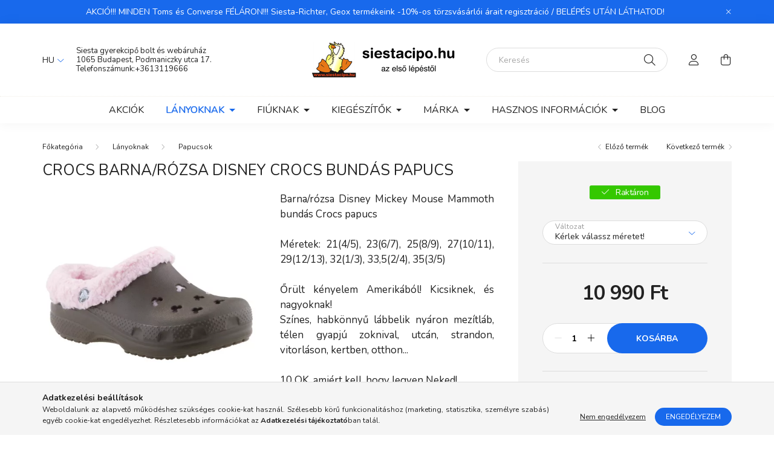

--- FILE ---
content_type: text/html; charset=UTF-8
request_url: https://www.siestacipo.hu/barna-rozsa-disney-mickey-mouse-mammoth-bundas-crocs-papucs
body_size: 23650
content:
<!DOCTYPE html>
<html lang="hu">
    <head>
        <meta charset="utf-8">
<meta name="description" content="Crocs Barna/rózsa Disney Crocs Bundás papucs kedvező áron a siestacipo.hu webáruházban.">
<meta name="robots" content="index, follow">
<meta http-equiv="X-UA-Compatible" content="IE=Edge">
<meta property="og:site_name" content="Siesta gyerekcipő bolt és webáruház" />
<meta property="og:title" content="Crocs Barna/rózsa Disney Crocs Bundás papucs - siestacipo.hu">
<meta property="og:description" content="Crocs Barna/rózsa Disney Crocs Bundás papucs kedvező áron a siestacipo.hu webáruházban.">
<meta property="og:type" content="product">
<meta property="og:url" content="https://www.siestacipo.hu/barna-rozsa-disney-mickey-mouse-mammoth-bundas-crocs-papucs">
<meta property="og:image" content="https://www.siestacipo.hu/img/19756/3000/3000.webp">
<meta name="dc.title" content="Crocs Barna/rózsa Disney Crocs Bundás papucs - siestacipo.hu">
<meta name="dc.description" content="Crocs Barna/rózsa Disney Crocs Bundás papucs kedvező áron a siestacipo.hu webáruházban.">
<meta name="dc.publisher" content="Siesta gyerekcipő bolt és webáruház">
<meta name="dc.language" content="hu">
<meta name="mobile-web-app-capable" content="yes">
<meta name="apple-mobile-web-app-capable" content="yes">
<meta name="MobileOptimized" content="320">
<meta name="HandheldFriendly" content="true">

<title>Crocs Barna/rózsa Disney Crocs Bundás papucs - siestacipo.hu</title>


<script>
var service_type="shop";
var shop_url_main="https://www.siestacipo.hu";
var actual_lang="hu";
var money_len="0";
var money_thousend=" ";
var money_dec=",";
var shop_id=19756;
var unas_design_url="https:"+"/"+"/"+"www.siestacipo.hu"+"/"+"!common_design"+"/"+"custom"+"/"+"siestacipo.unas.hu"+"/";
var unas_design_code='0';
var unas_base_design_code='2000';
var unas_design_ver=4;
var unas_design_subver=0;
var unas_shop_url='https://www.siestacipo.hu';
var responsive="yes";
var price_nullcut_disable=1;
var config_plus=new Array();
config_plus['product_tooltip']=1;
config_plus['cart_redirect']=2;
config_plus['money_type']='Ft';
config_plus['money_type_display']='Ft';
var lang_text=new Array();

var UNAS = UNAS || {};
UNAS.shop={"base_url":'https://www.siestacipo.hu',"domain":'www.siestacipo.hu',"username":'siestacipo.unas.hu',"id":19756,"lang":'hu',"currency_type":'Ft',"currency_code":'HUF',"currency_rate":'1',"currency_length":0,"base_currency_length":0,"canonical_url":'https://www.siestacipo.hu/barna-rozsa-disney-mickey-mouse-mammoth-bundas-crocs-papucs'};
UNAS.design={"code":'0',"page":'product_details'};
UNAS.api_auth="86bf98574d144a04471736b2b5d60d33";
UNAS.customer={"email":'',"id":0,"group_id":0,"without_registration":0};
UNAS.shop["category_id"]="993748";
UNAS.shop["sku"]="3000";
UNAS.shop["product_id"]="349533577";
UNAS.shop["only_private_customer_can_purchase"] = false;
 

UNAS.text = {
    "button_overlay_close": `Bezár`,
    "popup_window": `Felugró ablak`,
    "list": `lista`,
    "updating_in_progress": `frissítés folyamatban`,
    "updated": `frissítve`,
    "is_opened": `megnyitva`,
    "is_closed": `bezárva`,
    "deleted": `törölve`,
    "consent_granted": `hozzájárulás megadva`,
    "consent_rejected": `hozzájárulás elutasítva`,
    "field_is_incorrect": `mező hibás`,
    "error_title": `Hiba!`,
    "product_variants": `termék változatok`,
    "product_added_to_cart": `A termék a kosárba került`,
    "product_added_to_cart_with_qty_problem": `A termékből csak [qty_added_to_cart] [qty_unit] került kosárba`,
    "product_removed_from_cart": `A termék törölve a kosárból`,
    "reg_title_name": `Név`,
    "reg_title_company_name": `Cégnév`,
    "number_of_items_in_cart": `Kosárban lévő tételek száma`,
    "cart_is_empty": `A kosár üres`,
    "cart_updated": `A kosár frissült`
};



UNAS.text["delete_from_favourites"]= `Törlés a kedvencek közül`;
UNAS.text["add_to_favourites"]= `Kedvencekhez`;






window.lazySizesConfig=window.lazySizesConfig || {};
window.lazySizesConfig.loadMode=1;
window.lazySizesConfig.loadHidden=false;

window.dataLayer = window.dataLayer || [];
function gtag(){dataLayer.push(arguments)};
gtag('js', new Date());
</script>

<script src="https://www.siestacipo.hu/!common_packages/jquery/jquery-3.2.1.js?mod_time=1682493230"></script>
<script src="https://www.siestacipo.hu/!common_packages/jquery/plugins/migrate/migrate.js?mod_time=1682493230"></script>
<script src="https://www.siestacipo.hu/!common_packages/jquery/plugins/tippy/popper-2.4.4.min.js?mod_time=1682493230"></script>
<script src="https://www.siestacipo.hu/!common_packages/jquery/plugins/tippy/tippy-bundle.umd.min.js?mod_time=1682493230"></script>
<script src="https://www.siestacipo.hu/!common_packages/jquery/plugins/tools/overlay/overlay.js?mod_time=1753784913"></script>
<script src="https://www.siestacipo.hu/!common_packages/jquery/plugins/tools/toolbox/toolbox.expose.js?mod_time=1724322379"></script>
<script src="https://www.siestacipo.hu/!common_packages/jquery/plugins/lazysizes/lazysizes.min.js?mod_time=1682493230"></script>
<script src="https://www.siestacipo.hu/!common_packages/jquery/own/shop_common/exploded/common.js?mod_time=1764831094"></script>
<script src="https://www.siestacipo.hu/!common_packages/jquery/own/shop_common/exploded/common_overlay.js?mod_time=1754986322"></script>
<script src="https://www.siestacipo.hu/!common_packages/jquery/own/shop_common/exploded/common_shop_popup.js?mod_time=1754991412"></script>
<script src="https://www.siestacipo.hu/!common_packages/jquery/own/shop_common/exploded/page_product_details.js?mod_time=1751452520"></script>
<script src="https://www.siestacipo.hu/!common_packages/jquery/own/shop_common/exploded/function_favourites.js?mod_time=1725525511"></script>
<script src="https://www.siestacipo.hu/!common_packages/jquery/own/shop_common/exploded/function_recommend.js?mod_time=1751452520"></script>
<script src="https://www.siestacipo.hu/!common_packages/jquery/own/shop_common/exploded/function_product_print.js?mod_time=1725525511"></script>
<script src="https://www.siestacipo.hu/!common_packages/jquery/own/shop_common/exploded/function_vote.js?mod_time=1725525511"></script>
<script src="https://www.siestacipo.hu/!common_packages/jquery/plugins/hoverintent/hoverintent.js?mod_time=1682493230"></script>
<script src="https://www.siestacipo.hu/!common_packages/jquery/own/shop_tooltip/shop_tooltip.js?mod_time=1753441723"></script>
<script src="https://www.siestacipo.hu/!common_packages/jquery/plugins/responsive_menu/responsive_menu-unas.js?mod_time=1682493230"></script>
<script src="https://www.siestacipo.hu/!common_design/base/002000/main.js?mod_time=1753356622"></script>
<script src="https://www.siestacipo.hu/!common_packages/jquery/plugins/flickity/flickity.pkgd.min.js?mod_time=1682493230"></script>
<script src="https://www.siestacipo.hu/!common_packages/jquery/plugins/toastr/toastr.min.js?mod_time=1682493230"></script>
<script src="https://www.siestacipo.hu/!common_packages/jquery/plugins/photoswipe/photoswipe.min.js?mod_time=1682493230"></script>
<script src="https://www.siestacipo.hu/!common_packages/jquery/plugins/photoswipe/photoswipe-ui-default.min.js?mod_time=1682493230"></script>

<link href="https://www.siestacipo.hu/temp/shop_19756_59d8cbe2d1cb96b4883504daf3be0b46.css?mod_time=1768473984" rel="stylesheet" type="text/css">

<link href="https://www.siestacipo.hu/barna-rozsa-disney-mickey-mouse-mammoth-bundas-crocs-papucs" rel="canonical">
<link rel="apple-touch-icon" href="https://www.siestacipo.hu/shop_ordered/19756/pic/favicon.png" sizes="72x72">
<link rel="apple-touch-icon" href="https://www.siestacipo.hu/shop_ordered/19756/pic/favicon_masolata_4.png" sizes="114x114">
<link rel="apple-touch-icon" href="https://www.siestacipo.hu/shop_ordered/19756/pic/favicon_masolat.png" sizes="152x152">
<link rel="apple-touch-icon" href="https://www.siestacipo.hu/shop_ordered/19756/pic/favicon_2.png" sizes="167x167">
<link rel="apple-touch-icon" href="https://www.siestacipo.hu/shop_ordered/19756/pic/favicon_masolat180.png" sizes="180x180">
<link id="favicon-16x16" rel="icon" type="image/png" href="https://www.siestacipo.hu/shop_ordered/19756/pic/favicon_masolata_16.png" sizes="16x16">
<link id="favicon-32x32" rel="icon" type="image/png" href="https://www.siestacipo.hu/shop_ordered/19756/pic/favicon_masolata_3.png" sizes="32x32">
<link id="favicon-96x96" rel="icon" type="image/png" href="https://www.siestacipo.hu/shop_ordered/19756/pic/favicon_masolata_2.png" sizes="96x96">
<link id="favicon-192x192" rel="icon" type="image/png" href="https://www.siestacipo.hu/shop_ordered/19756/pic/favicona_2.png" sizes="192x192">
<link href="https://www.siestacipo.hu/shop_ordered/19756/design_pic/favicon.ico" rel="shortcut icon">
<script>
        var google_consent=1;
    
        gtag('consent', 'default', {
           'ad_storage': 'denied',
           'ad_user_data': 'denied',
           'ad_personalization': 'denied',
           'analytics_storage': 'denied',
           'functionality_storage': 'denied',
           'personalization_storage': 'denied',
           'security_storage': 'granted'
        });

    
        gtag('consent', 'update', {
           'ad_storage': 'denied',
           'ad_user_data': 'denied',
           'ad_personalization': 'denied',
           'analytics_storage': 'denied',
           'functionality_storage': 'denied',
           'personalization_storage': 'denied',
           'security_storage': 'granted'
        });

        </script>
    <script async src="https://www.googletagmanager.com/gtag/js?id=UA-1717979-1"></script>    <script>
    gtag('config', 'UA-1717979-1');

          gtag('config', 'G-7XFM020DR9');
                </script>
        <script>
    var google_analytics=1;

                gtag('event', 'view_item', {
              "currency": "HUF",
              "value": '10990',
              "items": [
                  {
                      "item_id": "3000",
                      "item_name": "Crocs Barna/rózsa Disney Crocs Bundás papucs",
                      "item_category": "Lányoknak/Papucsok",
                      "price": '10990'
                  }
              ],
              'non_interaction': true
            });
               </script>
           <script>
        gtag('config', 'AW-1036372488');
                </script>
            <script>
        var google_ads=1;

                gtag('event','remarketing', {
            'ecomm_pagetype': 'product',
            'ecomm_prodid': ["3000"],
            'ecomm_totalvalue': 10990        });
            </script>
    

        <meta content="width=device-width, initial-scale=1.0" name="viewport" />
        <link rel="preconnect" href="https://fonts.gstatic.com">
        <link rel="preload" href="https://fonts.googleapis.com/css2?family=Nunito:wght@400;700&display=swap" as="style" />
        <link rel="stylesheet" href="https://fonts.googleapis.com/css2?family=Nunito:wght@400;700&display=swap" media="print" onload="this.media='all'">
        <noscript>
            <link rel="stylesheet" href="https://fonts.googleapis.com/css2?family=Nunito:wght@400;700&display=swap" />
        </noscript>

        
        
        
                    
            
            
            
            
            
            
            
                
        
        

        
        
        
        
        
    </head>

                
                
    
    
    
    
    <body class='design_ver4' id="ud_shop_artdet">
    
    <div id="image_to_cart" style="display:none; position:absolute; z-index:100000;"></div>
<div class="overlay_common overlay_warning" id="overlay_cart_add"></div>
<script>$(document).ready(function(){ overlay_init("cart_add",{"onBeforeLoad":false}); });</script>
<div class="overlay_common overlay_ok" id="overlay_cart_add_ok"></div>
<script>$(document).ready(function(){ overlay_init("cart_add_ok",[]); });</script>
<div id="overlay_login_outer"></div>	
	<script>
	$(document).ready(function(){
	    var login_redir_init="";

		$("#overlay_login_outer").overlay({
			onBeforeLoad: function() {
                var login_redir_temp=login_redir_init;
                if (login_redir_act!="") {
                    login_redir_temp=login_redir_act;
                    login_redir_act="";
                }

									$.ajax({
						type: "GET",
						async: true,
						url: "https://www.siestacipo.hu/shop_ajax/ajax_popup_login.php",
						data: {
							shop_id:"19756",
							lang_master:"hu",
                            login_redir:login_redir_temp,
							explicit:"ok",
							get_ajax:"1"
						},
						success: function(data){
							$("#overlay_login_outer").html(data);
							if (unas_design_ver >= 5) $("#overlay_login_outer").modal('show');
							$('#overlay_login1 input[name=shop_pass_login]').keypress(function(e) {
								var code = e.keyCode ? e.keyCode : e.which;
								if(code.toString() == 13) {		
									document.form_login_overlay.submit();		
								}	
							});	
						}
					});
								},
			top: 50,
			mask: {
	color: "#000000",
	loadSpeed: 200,
	maskId: "exposeMaskOverlay",
	opacity: 0.7
},
			closeOnClick: (config_plus['overlay_close_on_click_forced'] === 1),
			onClose: function(event, overlayIndex) {
				$("#login_redir").val("");
			},
			load: false
		});
		
			});
	function overlay_login() {
		$(document).ready(function(){
			$("#overlay_login_outer").overlay().load();
		});
	}
	function overlay_login_remind() {
        if (unas_design_ver >= 5) {
            $("#overlay_remind").overlay().load();
        } else {
            $(document).ready(function () {
                $("#overlay_login_outer").overlay().close();
                setTimeout('$("#overlay_remind").overlay().load();', 250);
            });
        }
	}

    var login_redir_act="";
    function overlay_login_redir(redir) {
        login_redir_act=redir;
        $("#overlay_login_outer").overlay().load();
    }
	</script>  
	<div class="overlay_common overlay_info" id="overlay_remind"></div>
<script>$(document).ready(function(){ overlay_init("remind",[]); });</script>

	<script>
    	function overlay_login_error_remind() {
		$(document).ready(function(){
			load_login=0;
			$("#overlay_error").overlay().close();
			setTimeout('$("#overlay_remind").overlay().load();', 250);	
		});
	}
	</script>  
	<div class="overlay_common overlay_info" id="overlay_newsletter"></div>
<script>$(document).ready(function(){ overlay_init("newsletter",[]); });</script>

<script>
function overlay_newsletter() {
    $(document).ready(function(){
        $("#overlay_newsletter").overlay().load();
    });
}
</script>
<div class="overlay_common overlay_error" id="overlay_script"></div>
<script>$(document).ready(function(){ overlay_init("script",[]); });</script>
    <script>
    $(document).ready(function() {
        $.ajax({
            type: "GET",
            url: "https://www.siestacipo.hu/shop_ajax/ajax_stat.php",
            data: {master_shop_id:"19756",get_ajax:"1"}
        });
    });
    </script>
    

    <div id="container" class="page_shop_artdet_3000  js-ajax-filter-box-checking filter-not-exists">
                        <div class="js-element nanobar js-nanobar" data-element-name="header_text_section_1">
        <div class="container">
            <div class="header_text_section_1 nanobar__inner ">
                                    AKCIÓ!!! MINDEN Toms és Converse FÉLÁRON!!! Siesta-Richter, Geox termékeink -10%-os törzsvásárlói árait regisztráció / BELÉPÉS UTÁN LÁTHATOD!

                                <button type="button" class="btn nanobar__btn-close" onclick="closeNanobar(this,'header_text_section_1_hide','session','--nanobar-height');" aria-label="Bezár" title="Bezár">
                    <span class="icon--close"></span>
                </button>
            </div>
        </div>
    </div>
    <script>
        $(document).ready(function() {
            root.style.setProperty('--nanobar-height', getHeight($(".js-nanobar")) + "px");
        });
    </script>
    

        <header class="header js-header">
            <div class="header-inner js-header-inner">
                <div class="container">
                    <div class="row gutters-5 flex-nowrap justify-content-center align-items-center py-3 py-lg-5">
                        <div class="header__left col">
                            <div class="header__left-inner d-flex align-items-center">
                                <button type="button" class="hamburger__btn dropdown--btn d-lg-none" id="hamburger__btn" aria-label="hamburger button" data-btn-for=".hamburger__dropdown">
                                    <span class="hamburger__btn-icon icon--hamburger"></span>
                                </button>
                                    <div class="lang-box-desktop flex-shrink-0">
        <div class="lang-select-group form-group form-select-group mb-0">
            <select class="form-control border-0 lang-select" aria-label="Nyelv váltás" name="change_lang" id="box_lang_select_desktop" onchange="location.href='https://www.siestacipo.hu'+this.value">
                                <option value="/barna-rozsa-disney-mickey-mouse-mammoth-bundas-crocs-papucs" selected="selected">HU</option>
                                <option value="/en/barna-rozsa-disney-mickey-mouse-mammoth-bundas-crocs-papucs">EN</option>
                            </select>
        </div>
    </div>
    
                                
                                    <div class="js-element header_text_section_2 d-none d-lg-block" data-element-name="header_text_section_2">
        <div class="element__content ">
                            <div class="element__html slide-1"><p><a href="https://www.google.com/maps/place/Siesta+gyerekcip%C5%91+bolt/@47.5019105,19.0489713,15z/data=!4m12!1m6!3m5!1s0x0:0xbb53e28a16053991!2sSiesta+gyerekcip%C5%91+bolt!8m2!3d47.5080412!4d19.0569869!3m4!1s0x4741dc12a8366dbb:0xbb53e28a16053991!8m2!3d47.5080412!4d19.0569869" target="_blank" rel="noopener"><span>Siesta gyerekcipő bolt és webáruház</span></a><br /><a href="https://www.google.com/maps/place/Siesta+gyerekcip%C5%91+bolt/@47.5019105,19.0489713,15z/data=!4m12!1m6!3m5!1s0x0:0xbb53e28a16053991!2sSiesta+gyerekcip%C5%91+bolt!8m2!3d47.5080412!4d19.0569869!3m4!1s0x4741dc12a8366dbb:0xbb53e28a16053991!8m2!3d47.5080412!4d19.0569869" target="_blank" rel="noopener">1065 Budapest, Podmaniczky utca 17.</a><br />Telefonszámunk:<a href="tel:+3613119666">+3613119666</a></p></div>
                    </div>
    </div>

                            </div>
                        </div>

                            <div id="header_logo_img" class="js-element logo col-auto flex-shrink-1" data-element-name="header_logo">
        <div class="header_logo-img-container">
            <div class="header_logo-img-wrapper">
                                                <a href="https://www.siestacipo.hu/">                    <picture>
                                                <source srcset="https://www.siestacipo.hu/!common_design/custom/siestacipo.unas.hu/element/layout_hu_header_logo-260x60_1_default.png?time=1645115062 1x" />
                        <img                              width="260" height="60"
                                                          src="https://www.siestacipo.hu/!common_design/custom/siestacipo.unas.hu/element/layout_hu_header_logo-260x60_1_default.png?time=1645115062"                             
                             alt="Siesta gyerekcipő bolt és webáruház                        "/>
                    </picture>
                    </a>                                        </div>
        </div>
    </div>


                        <div class="header__right col">
                            <div class="header__right-inner d-flex align-items-center justify-content-end">
                                <div class="search-box browser-is-chrome">
    <div class="search-box__inner position-relative ml-auto js-search" id="box_search_content">
        <form name="form_include_search" id="form_include_search" action="https://www.siestacipo.hu/shop_search.php" method="get">
            <div class="box-search-group mb-0">
                <input data-stay-visible-breakpoint="992" name="search" id="box_search_input" value="" pattern=".{3,100}"
                       title="Hosszabb kereső kifejezést írjon be!" aria-label="Keresés" placeholder="Keresés" type="text" maxlength="100"
                       class="ac_input form-control js-search-input" autocomplete="off" required                >
                <div class="search-box__search-btn-outer input-group-append" title='Keresés'>
                    <button class="search-btn" aria-label="Keresés">
                        <span class="search-btn-icon icon--search"></span>
                    </button>
                    <button type="button" onclick="$('.js-search-smart-autocomplete').addClass('is-hidden');$(this).addClass('is-hidden');" class='search-close-btn text-right d-lg-none is-hidden' aria-label="">
                        <span class="search-close-btn-icon icon--close"></span>
                    </button>
                </div>
                <div class="search__loading">
                    <div class="loading-spinner--small"></div>
                </div>
            </div>
            <div class="search-box__mask"></div>
        </form>
        <div class="ac_results"></div>
    </div>
</div>
<script>
    $(document).ready(function(){
       $(document).on('smartSearchCreate smartSearchOpen smartSearchHasResult', function(e){
           if (e.type !== 'smartSearchOpen' || (e.type === 'smartSearchOpen' && $('.js-search-smart-autocomplete').children().length > 0)) {
               $('.search-close-btn').removeClass('is-hidden');
           }
       });
       $(document).on('smartSearchClose smartSearchEmptyResult', function(){
           $('.search-close-btn').addClass('is-hidden');
       });
       $(document).on('smartSearchInputLoseFocus', function(){
           if ($('.js-search-smart-autocomplete').length>0) {
               setTimeout(function () {
                   let height = $(window).height() - ($('.js-search-smart-autocomplete').offset().top - $(window).scrollTop()) - 20;
                   $('.search-smart-autocomplete').css('max-height', height + 'px');
               }, 300);
           }
       });
    });
</script>


                                                    <button type="button" class="profile__btn js-profile-btn dropdown--btn d-none d-lg-block" id="profile__btn" data-orders="https://www.siestacipo.hu/shop_order_track.php" aria-label="profile button" data-btn-for=".profile__dropdown">
            <span class="profile__btn-icon icon--head"></span>
        </button>
            
                                <button class="cart-box__btn dropdown--btn" aria-label="cart button" type="button" data-btn-for=".cart-box__dropdown">
                                    <span class="cart-box__btn-icon icon--cart">
                                            <span id="box_cart_content" class="cart-box">            </span>
                                    </span>
                                </button>
                            </div>
                        </div>
                    </div>
                </div>
                                <nav class="navbar d-none d-lg-flex navbar-expand navbar-light">
                    <div class="container">
                        <ul class="navbar-nav mx-auto js-navbar-nav">
                                        <li class="nav-item spec-item js-nav-item-akcio">
                    <a class="nav-link" href="https://www.siestacipo.hu/akcios-termekek" >
                    Akciók
                    </a>

            </li>
    <li class="nav-item dropdown js-nav-item-713144">
                    <a class="nav-link dropdown-toggle" href="https://www.siestacipo.hu/lanyoknak"  role="button" data-toggle="dropdown" aria-haspopup="true" aria-expanded="false">
                    Lányoknak
                    </a>

        			<ul class="dropdown-menu fade-up dropdown--cat dropdown--level-1">
            <li class="nav-item-133628">
            <a class="dropdown-item" href="https://www.siestacipo.hu/lany-teli-cipok-hotaposok" >Téli cipők, hótaposók
                        </a>
        </li>
            <li class="nav-item-610304">
            <a class="dropdown-item" href="https://www.siestacipo.hu/lany-gyerekcipok" >Cipők
                        </a>
        </li>
            <li class="nav-item-942993">
            <a class="dropdown-item" href="https://www.siestacipo.hu/lany-gyerek-gumicsizmak" >Gumicsizmák
                        </a>
        </li>
            <li class="nav-item-476538">
            <a class="dropdown-item" href="https://www.siestacipo.hu/lany-gyerekszandalok" >Gyerek szandálok
                        </a>
        </li>
            <li class="nav-item-993748">
            <a class="dropdown-item" href="https://www.siestacipo.hu/lany-gyerek-papucsok" >Papucsok
                        </a>
        </li>
            <li class="nav-item-138611">
            <a class="dropdown-item" href="https://www.siestacipo.hu/lany-gyerek-valtocipok" >Váltócipők
                        </a>
        </li>
            <li class="nav-item-351056">
            <a class="dropdown-item" href="https://www.siestacipo.hu/lany-balerinak" >Balerinák
                        </a>
        </li>
            <li class="nav-item-165258">
            <a class="dropdown-item" href="https://www.siestacipo.hu/lany-gyerek-ruhazat" >Ruházat
                        </a>
        </li>
    
    
    </ul>


            </li>
    <li class="nav-item dropdown js-nav-item-999783">
                    <a class="nav-link dropdown-toggle" href="https://www.siestacipo.hu/fiuknak"  role="button" data-toggle="dropdown" aria-haspopup="true" aria-expanded="false">
                    Fiúknak
                    </a>

        			<ul class="dropdown-menu fade-up dropdown--cat dropdown--level-1">
            <li class="nav-item-630481">
            <a class="dropdown-item" href="https://www.siestacipo.hu/fiu-teli-cipok-hotaposok" >Téli cipők, hótaposók
                        </a>
        </li>
            <li class="nav-item-904898">
            <a class="dropdown-item" href="https://www.siestacipo.hu/fiu-gyerekcipok" >Cipők
                        </a>
        </li>
            <li class="nav-item-153163">
            <a class="dropdown-item" href="https://www.siestacipo.hu/fiu-gyerek-gumicsizmak" >Gumicsizmák
                        </a>
        </li>
            <li class="nav-item-876641">
            <a class="dropdown-item" href="https://www.siestacipo.hu/fiu-gyerekszandalok" >Gyerek szandálok
                        </a>
        </li>
            <li class="nav-item-946678">
            <a class="dropdown-item" href="https://www.siestacipo.hu/fiu-gyerek-papucsok" >Papucsok
                        </a>
        </li>
            <li class="nav-item-366761">
            <a class="dropdown-item" href="https://www.siestacipo.hu/fiu-gyerek-valtocipok" >Váltócipők
                        </a>
        </li>
            <li class="nav-item-574899">
            <a class="dropdown-item" href="https://www.siestacipo.hu/fiu-gyerek-ruhazat" >Ruházat
                        </a>
        </li>
    
    
    </ul>


            </li>
    <li class="nav-item dropdown js-nav-item-643447">
                    <a class="nav-link dropdown-toggle" href="https://www.siestacipo.hu/kiegeszitok"  role="button" data-toggle="dropdown" aria-haspopup="true" aria-expanded="false">
                    Kiegészítők
                    </a>

        			<ul class="dropdown-menu fade-up dropdown--cat dropdown--level-1">
            <li class="nav-item-359175">
            <a class="dropdown-item" href="https://www.siestacipo.hu/eldobhato-helium-palack" >Eldobható hélium palack
                        </a>
        </li>
            <li class="nav-item-446921">
            <a class="dropdown-item" href="https://www.siestacipo.hu/gyerek-zoknik-harisnyak" >Zoknik, harisnyák
                        </a>
        </li>
            <li class="nav-item-627083">
            <a class="dropdown-item" href="https://www.siestacipo.hu/gyerek-sportfelszereles" >Sportfelszerelés
                        </a>
        </li>
            <li class="nav-item-743392">
            <a class="dropdown-item" href="https://www.siestacipo.hu/cipoapolok-cipofuzok" >Cipőápolók, cipőfűzők
                        </a>
        </li>
            <li class="nav-item-142828">
            <a class="dropdown-item" href="https://www.siestacipo.hu/gyerek-talpbetetek" >Talpbetétek
                        </a>
        </li>
            <li class="nav-item-291219">
            <a class="dropdown-item" href="https://www.siestacipo.hu/gyerek-hatizsakok" >Hátizsákok
                        </a>
        </li>
            <li class="nav-item-671796">
            <a class="dropdown-item" href="https://www.siestacipo.hu/kezbabok" >Kézbábok    
                        </a>
        </li>
            <li class="nav-item-417257">
            <a class="dropdown-item" href="https://www.siestacipo.hu/polaroid-gyerek-napszemuvegek" >Gyerek napszemüvegek
                        </a>
        </li>
    
    
    </ul>


            </li>
    <li class="nav-item dropdown js-nav-item-132214">
                    <a class="nav-link dropdown-toggle" href="https://www.siestacipo.hu/sct/132214/Marka"  role="button" data-toggle="dropdown" aria-haspopup="true" aria-expanded="false">
                    Márka
                    </a>

        			<ul class="dropdown-menu fade-up dropdown--cat dropdown--level-1">
            <li class="nav-item-714925">
            <a class="dropdown-item" href="https://www.siestacipo.hu/sct/714925/Adidas" >Adidas
                        </a>
        </li>
            <li class="nav-item-758482">
            <a class="dropdown-item" href="https://www.siestacipo.hu/sct/758482/Barts" >Barts
                        </a>
        </li>
            <li class="nav-item-972805">
            <a class="dropdown-item" href="https://www.siestacipo.hu/sct/972805/Be-Only" >Be Only
                        </a>
        </li>
            <li class="nav-item-859120">
            <a class="dropdown-item" href="https://www.siestacipo.hu/sct/859120/Birkenstock" >Birkenstock
                        </a>
        </li>
            <li class="nav-item-292343">
            <a class="dropdown-item" href="https://www.siestacipo.hu/sct/292343/Camminare" >Camminare
                        </a>
        </li>
            <li class="nav-item-613761">
            <a class="dropdown-item" href="https://www.siestacipo.hu/sct/613761/Converse" >Converse
                        </a>
        </li>
            <li class="nav-item-335843">
            <a class="dropdown-item" href="https://www.siestacipo.hu/sct/335843/Columbia" >Columbia
                        </a>
        </li>
            <li class="nav-item-193201">
            <a class="dropdown-item" href="https://www.siestacipo.hu/sct/193201/Crocs" >Crocs
                        </a>
        </li>
            <li class="nav-item-655986">
            <a class="dropdown-item" href="https://www.siestacipo.hu/sct/655986/D-D-Step" >D.D.Step
                        </a>
        </li>
            <li class="nav-item-914417">
            <a class="dropdown-item" href="https://www.siestacipo.hu/sct/914417/Demar" >Demar
                        </a>
        </li>
    
        <li>
        <a class="dropdown-item nav-item__all-cat" href="https://www.siestacipo.hu/sct/132214/Marka">További kategóriák</a>
    </li>
    
    </ul>


            </li>

    
                                    			<li class="nav-item dropdown js-nav-item-148040">
							<a class="nav-link dropdown-toggle" href="https://www.siestacipo.hu/hasznos-informaciok" role="button" data-toggle="dropdown" aria-haspopup="true" aria-expanded="false">
							Hasznos információk
							</a>

							<ul class="dropdown-menu fade-up dropdown--menu dropdown-level--1">
			<li class="nav-item-865065">
			<a class="dropdown-item" href="https://www.siestacipo.hu/termekcsere" >Termékcsere, visszaküldés</a>
		</li>
			<li class="nav-item-635385">
			<a class="dropdown-item" href="https://www.siestacipo.hu/torzsvasarloi-kedvezmeny" >Törzsvásárlói kedvezmény</a>
		</li>
			<li class="nav-item-256547">
			<a class="dropdown-item" href="https://www.siestacipo.hu/siesta-gyerekcipo-bolt-kapcsolat" >Kapcsolat</a>
		</li>
	</ul>

					</li>
			<li class="nav-item js-nav-item-641980">
							<a class="nav-link" href="https://www.siestacipo.hu/blog" >
							Blog
							</a>

					</li>
	
    
                        </ul>
                    </div>
                </nav>

                <script>
                    $(document).ready(function () {
                                                    $('.nav-item.dropdown').hoverIntent({
                                over: function () {
                                    handleCloseDropdowns();
                                    var thisNavLink = $('> .nav-link', this);
                                    var thisNavItem = thisNavLink.parent();
                                    var thisDropdownMenu = thisNavItem.find('.dropdown-menu');
                                    var thisNavbarNav = $('.js-navbar-nav');

                                    /*remove is-opened class form the rest menus (cat+plus)*/
                                    thisNavbarNav.find('.show').not(thisNavItem).removeClass('show');
                                    thisNavLink.attr('aria-expanded','true');
                                    thisNavItem.addClass('show');
                                    thisDropdownMenu.addClass('show');
                                },
                                out: function () {
                                    handleCloseDropdowns();
                                    var thisNavLink = $('> .nav-link', this);
                                    var thisNavItem = thisNavLink.parent();
                                    var thisDropdownMenu = thisNavItem.find('.dropdown-menu');

                                    /*remove is-opened class form the rest menus (cat+plus)*/
                                    thisNavLink.attr('aria-expanded','false');
                                    thisNavItem.removeClass('show');
                                    thisDropdownMenu.removeClass('show');
                                },
                                interval: 100,
                                sensitivity: 10,
                                timeout: 250
                            });
                                            });
                </script>
                            </div>
        </header>
                        <main class="main">
                        
            
    <link rel="stylesheet" type="text/css" href="https://www.siestacipo.hu/!common_packages/jquery/plugins/photoswipe/css/default-skin.min.css">
    <link rel="stylesheet" type="text/css" href="https://www.siestacipo.hu/!common_packages/jquery/plugins/photoswipe/css/photoswipe.min.css">
    
    
    <script>
        var $clickElementToInitPs = '.js-init-ps';

        var initPhotoSwipeFromDOM = function() {
            var $pswp = $('.pswp')[0];
            var $psDatas = $('.photoSwipeDatas');

            $psDatas.each( function() {
                var $pics = $(this),
                    getItems = function() {
                        var items = [];
                        $pics.find('a').each(function() {
                            var $this = $(this),
                                $href   = $this.attr('href'),
                                $size   = $this.data('size').split('x'),
                                $width  = $size[0],
                                $height = $size[1],
                                item = {
                                    src : $href,
                                    w   : $width,
                                    h   : $height
                                };
                            items.push(item);
                        });
                        return items;
                    };

                var items = getItems();

                $($clickElementToInitPs).on('click', function (event) {
                    var $this = $(this);
                    event.preventDefault();

                    var $index = parseInt($this.attr('data-loop-index'));
                    var options = {
                        index: $index,
                        history: false,
                        bgOpacity: 0.5,
                        shareEl: false,
                        showHideOpacity: true,
                        getThumbBoundsFn: function (index) {
                            /** azon képeről nagyítson a photoswipe, melyek láthatók
                             **/
                            var thumbnails = $($clickElementToInitPs).map(function() {
                                var $this = $(this);
                                if ($this.is(":visible")) {
                                    return this;
                                }
                            }).get();
                            var thumbnail = thumbnails[index];
                            var pageYScroll = window.pageYOffset || document.documentElement.scrollTop;
                            var zoomedImgHeight = items[index].h;
                            var zoomedImgWidth = items[index].w;
                            var zoomedImgRatio = zoomedImgHeight / zoomedImgWidth;
                            var rect = thumbnail.getBoundingClientRect();
                            var zoomableImgHeight = rect.height;
                            var zoomableImgWidth = rect.width;
                            var zoomableImgRatio = (zoomableImgHeight / zoomableImgWidth);
                            var offsetY = 0;
                            var offsetX = 0;
                            var returnWidth = zoomableImgWidth;

                            if (zoomedImgRatio < 1) { /* a nagyított kép fekvő */
                                if (zoomedImgWidth < zoomableImgWidth) { /*A nagyított kép keskenyebb */
                                    offsetX = (zoomableImgWidth - zoomedImgWidth) / 2;
                                    offsetY = (Math.abs(zoomableImgHeight - zoomedImgHeight)) / 2;
                                    returnWidth = zoomedImgWidth;
                                } else { /*A nagyított kép szélesebb */
                                    offsetY = (zoomableImgHeight - (zoomableImgWidth * zoomedImgRatio)) / 2;
                                }

                            } else if (zoomedImgRatio > 1) { /* a nagyított kép álló */
                                if (zoomedImgHeight < zoomableImgHeight) { /*A nagyított kép alacsonyabb */
                                    offsetX = (zoomableImgWidth - zoomedImgWidth) / 2;
                                    offsetY = (zoomableImgHeight - zoomedImgHeight) / 2;
                                    returnWidth = zoomedImgWidth;
                                } else { /*A nagyított kép magasabb */
                                    offsetX = (zoomableImgWidth - (zoomableImgHeight / zoomedImgRatio)) / 2;
                                    if (zoomedImgRatio > zoomableImgRatio) returnWidth = zoomableImgHeight / zoomedImgRatio;
                                }
                            } else { /*A nagyított kép négyzetes */
                                if (zoomedImgWidth < zoomableImgWidth) { /*A nagyított kép keskenyebb */
                                    offsetX = (zoomableImgWidth - zoomedImgWidth) / 2;
                                    offsetY = (Math.abs(zoomableImgHeight - zoomedImgHeight)) / 2;
                                    returnWidth = zoomedImgWidth;
                                } else { /*A nagyított kép szélesebb */
                                    offsetY = (zoomableImgHeight - zoomableImgWidth) / 2;
                                }
                            }

                            return {x: rect.left + offsetX, y: rect.top + pageYScroll + offsetY, w: returnWidth};
                        },
                        getDoubleTapZoom: function (isMouseClick, item) {
                            if (isMouseClick) {
                                return 1;
                            } else {
                                return item.initialZoomLevel < 0.7 ? 1 : 1.5;
                            }
                        }
                    };

                    var photoSwipe = new PhotoSwipe($pswp, PhotoSwipeUI_Default, items, options);
                    photoSwipe.init();
                });
            });
        };
    </script>

    
    
<div id="page_artdet_content" class="artdet artdet--type-1">
            <div class="fixed-cart bg-primary shadow-sm js-fixed-cart" id="artdet__fixed-cart">
            <div class="container">
                <div class="row gutters-5 align-items-center py-3">
                    <div class="col-auto">
                        <img class="navbar__fixed-cart-img lazyload" width="50" height="50" src="https://www.siestacipo.hu/main_pic/space.gif" data-src="https://www.siestacipo.hu/img/19756/3000/50x50,r/3000.webp?time=1722507356" data-srcset="https://www.siestacipo.hu/img/19756/3000/100x100,r/3000.webp?time=1722507356 2x" alt="Crocs Barna/rózsa Disney Crocs Bundás papucs" />
                    </div>
                    <div class="col">
                        <div class="d-flex flex-column flex-md-row align-items-md-center">
                            <div class="fixed-cart__name line-clamp--2-12">Crocs Barna/rózsa Disney Crocs Bundás papucs
</div>
                                                            <div class="fixed-cart__price row gutters-5 align-items-baseline ml-md-auto ">
                                                                            <div class="artdet__price-base product-price--base">
                                            <span id='price_net_brutto_3000' class='price_net_brutto_3000'>10 990</span> Ft
                                        </div>
                                                                                                        </div>
                                                    </div>
                    </div>
                    <div class="col-auto">
                        <button class="navbar__fixed-cart-btn btn btn-primary" type="button" onclick="$('.artdet__cart-btn').trigger('click');"  >Kosárba</button>
                    </div>
                </div>
            </div>
        </div>
        <script>
            $(document).ready(function () {
                var $itemVisibilityCheck = $(".js-main-cart-btn");
                var $stickyElement = $(".js-fixed-cart");

                $(window).scroll(function () {
                    if ($(this).scrollTop() + 60 > $itemVisibilityCheck.offset().top) {
                        $stickyElement.addClass('is-visible');
                    } else {
                        $stickyElement.removeClass('is-visible');
                    }
                });
            });
        </script>
        <div class="artdet__breadcrumb-prev-next">
        <div class="container">
            <div class="row gutters-10">
                <div class="col-md">
                        <nav id="breadcrumb" aria-label="breadcrumb">
                                <ol class="breadcrumb level-2">
                <li class="breadcrumb-item">
                                        <a class="breadcrumb-item breadcrumb-item--home" href="https://www.siestacipo.hu/sct/0/" aria-label="Főkategória" title="Főkategória"></a>
                                    </li>
                                <li class="breadcrumb-item">
                                        <a class="breadcrumb-item" href="https://www.siestacipo.hu/lanyoknak">Lányoknak</a>
                                    </li>
                                <li class="breadcrumb-item">
                                        <a class="breadcrumb-item" href="https://www.siestacipo.hu/lany-gyerek-papucsok">Papucsok</a>
                                    </li>
                            </ol>
            <script>
                $("document").ready(function(){
                                        $(".js-nav-item-713144").addClass("active");
                                        $(".js-nav-item-993748").addClass("active");
                                    });
            </script>
                </nav>

                </div>
                                    <div class="col-md-auto">
                        <div class="artdet__pagination d-flex py-3 py-md-0 mb-3 mb-md-4">
                            <button class="artdet__pagination-btn artdet__pagination-prev btn btn-text icon--b-arrow-left" type="button" onclick="product_det_prevnext('https://www.siestacipo.hu/barna-rozsa-disney-mickey-mouse-mammoth-bundas-crocs-papucs','?cat=993748&sku=3000&action=prev_js')">Előző termék</button>
                            <button class="artdet__pagination-btn artdet__pagination-next btn btn-text icon--a-arrow-right ml-auto ml-md-5" type="button" onclick="product_det_prevnext('https://www.siestacipo.hu/barna-rozsa-disney-mickey-mouse-mammoth-bundas-crocs-papucs','?cat=993748&sku=3000&action=next_js')" >Következő termék</button>
                        </div>
                    </div>
                            </div>
        </div>
    </div>

    <script>
<!--
var lang_text_warning=`Figyelem!`
var lang_text_required_fields_missing=`Kérlek válassz méretet!`
function formsubmit_artdet() {
   cart_add("3000","",null,1)
}
$(document).ready(function(){
	select_base_price("3000",1);
	egyeb_ar1_netto['3000'][1]=0;
egyeb_ar1_brutto['3000'][1]=0;
egyeb_ar1_orig_netto['3000'][1]=0;
egyeb_ar1_orig_brutto['3000'][1]=0;
egyeb_ar1_netto['3000'][2]=0;
egyeb_ar1_brutto['3000'][2]=0;
egyeb_ar1_orig_netto['3000'][2]=0;
egyeb_ar1_orig_brutto['3000'][2]=0;
egyeb_ar1_netto['3000'][3]=0;
egyeb_ar1_brutto['3000'][3]=0;
egyeb_ar1_orig_netto['3000'][3]=0;
egyeb_ar1_orig_brutto['3000'][3]=0;
egyeb_ar1_netto['3000'][4]=0;
egyeb_ar1_brutto['3000'][4]=0;
egyeb_ar1_orig_netto['3000'][4]=0;
egyeb_ar1_orig_brutto['3000'][4]=0;
egyeb_ar1_netto['3000'][5]=0;
egyeb_ar1_brutto['3000'][5]=0;
egyeb_ar1_orig_netto['3000'][5]=0;
egyeb_ar1_orig_brutto['3000'][5]=0;
egyeb_ar1_netto['3000'][6]=0;
egyeb_ar1_brutto['3000'][6]=0;
egyeb_ar1_orig_netto['3000'][6]=0;
egyeb_ar1_orig_brutto['3000'][6]=0;
egyeb_ar1_netto['3000'][7]=0;
egyeb_ar1_brutto['3000'][7]=0;
egyeb_ar1_orig_netto['3000'][7]=0;
egyeb_ar1_orig_brutto['3000'][7]=0;
egyeb_ar1_netto['3000'][8]=0;
egyeb_ar1_brutto['3000'][8]=0;
egyeb_ar1_orig_netto['3000'][8]=0;
egyeb_ar1_orig_brutto['3000'][8]=0;
egyeb_ar1_netto['3000'][0]=0;
egyeb_ar1_brutto['3000'][0]=0;
egyeb_ar1_orig_netto['3000'][0]=0;
egyeb_ar1_orig_brutto['3000'][0]=0;

	
	$("#egyeb_list1_3000").change(function () {
		change_egyeb("3000");
		select_get(1,"3000","");
	});
	$("#egyeb_list2_3000").change(function () {
		change_egyeb("3000");
		select_get(2,"3000","");
	});
	$("#egyeb_list3_3000").change(function () {
		change_egyeb("3000");
	});
	change_egyeb("3000");
});
// -->
</script>


    <form name="form_temp_artdet">

    <div class="artdet__pic-data-wrap mb-3 mb-lg-5 js-product">
        <div class="container">
            <div class="row main-block">
                <div class="artdet__img-data-left col-md-6 col-lg-7 col-xl-8">
                    <div class="artdet__name-wrap mb-4">
                        <div class="row align-items-center">
                            <div class="col-sm col-md-12 col-xl">
                                <div class="d-flex flex-wrap align-items-center">
                                                                        <h1 class='artdet__name line-clamp--3-12'>Crocs Barna/rózsa Disney Crocs Bundás papucs
</h1>
                                </div>
                            </div>
                                                    </div>
                    </div>
                    <div class="row">
                        <div class="artdet__img-outer col-xl-6">
                            <div class='artdet__img-inner has-image'>
                                                                
                                <div class="artdet__alts js-alts carousel mb-5" data-flickity='{ "cellAlign": "left", "contain": true, "lazyLoad": true, "watchCSS": true }'>
                                    <div class="carousel-cell artdet__alt-img js-init-ps" data-loop-index="0">
                                        <img class="artdet__img-main" width="500" height="500"
                                             src="https://www.siestacipo.hu/img/19756/3000/500x500,r/3000.webp?time=1722507356"
                                             srcset=" "
                                             alt="Crocs Barna/rózsa Disney Crocs Bundás papucs" title="Crocs Barna/rózsa Disney Crocs Bundás papucs" id="main_image" />
                                    </div>
                                                                                                                        <div class="carousel-cell artdet__alt-img js-init-ps d-xl-none" data-loop-index="1">
                                                <img class="artdet__img--alt carousel__lazy-image" width="500" height="500"
                                                     src="https://www.siestacipo.hu/main_pic/space.gif"
                                                     data-flickity-lazyload-src="https://www.siestacipo.hu/img/19756/3000_altpic_1/500x500,r/3000.webp?time=1722507356"
                                                                                                             alt="Crocs Barna/rózsa Disney Crocs Bundás papucs" title="Crocs Barna/rózsa Disney Crocs Bundás papucs" />
                                            </div>
                                                                                    <div class="carousel-cell artdet__alt-img js-init-ps d-xl-none" data-loop-index="2">
                                                <img class="artdet__img--alt carousel__lazy-image" width="500" height="500"
                                                     src="https://www.siestacipo.hu/main_pic/space.gif"
                                                     data-flickity-lazyload-src="https://www.siestacipo.hu/img/19756/3000_altpic_2/500x500,r/3000.webp?time=1722507356"
                                                                                                             alt="Crocs Barna/rózsa Disney Crocs Bundás papucs" title="Crocs Barna/rózsa Disney Crocs Bundás papucs" />
                                            </div>
                                                                                    <div class="carousel-cell artdet__alt-img js-init-ps d-xl-none" data-loop-index="3">
                                                <img class="artdet__img--alt carousel__lazy-image" width="500" height="500"
                                                     src="https://www.siestacipo.hu/main_pic/space.gif"
                                                     data-flickity-lazyload-src="https://www.siestacipo.hu/img/19756/3000_altpic_3/500x500,r/3000.webp?time=1722507356"
                                                                                                             alt="Crocs Barna/rózsa Disney Crocs Bundás papucs" title="Crocs Barna/rózsa Disney Crocs Bundás papucs" />
                                            </div>
                                                                                    <div class="carousel-cell artdet__alt-img js-init-ps d-xl-none" data-loop-index="4">
                                                <img class="artdet__img--alt carousel__lazy-image" width="500" height="500"
                                                     src="https://www.siestacipo.hu/main_pic/space.gif"
                                                     data-flickity-lazyload-src="https://www.siestacipo.hu/img/19756/3000_altpic_4/500x500,r/3000.webp?time=1722507356"
                                                                                                             alt="Crocs Barna/rózsa Disney Crocs Bundás papucs" title="Crocs Barna/rózsa Disney Crocs Bundás papucs" />
                                            </div>
                                                                                    <div class="carousel-cell artdet__alt-img js-init-ps d-xl-none" data-loop-index="5">
                                                <img class="artdet__img--alt carousel__lazy-image" width="500" height="500"
                                                     src="https://www.siestacipo.hu/main_pic/space.gif"
                                                     data-flickity-lazyload-src="https://www.siestacipo.hu/img/19756/3000_altpic_5/500x500,r/3000.webp?time=1722507356"
                                                                                                             alt="Crocs Barna/rózsa Disney Crocs Bundás papucs" title="Crocs Barna/rózsa Disney Crocs Bundás papucs" />
                                            </div>
                                                                                    <div class="carousel-cell artdet__alt-img js-init-ps d-xl-none" data-loop-index="6">
                                                <img class="artdet__img--alt carousel__lazy-image" width="500" height="500"
                                                     src="https://www.siestacipo.hu/main_pic/space.gif"
                                                     data-flickity-lazyload-src="https://www.siestacipo.hu/img/19756/3000_altpic_6/500x500,r/3000.webp?time=1722507356"
                                                                                                             alt="Crocs Barna/rózsa Disney Crocs Bundás papucs" title="Crocs Barna/rózsa Disney Crocs Bundás papucs" />
                                            </div>
                                                                                    <div class="carousel-cell artdet__alt-img js-init-ps d-xl-none" data-loop-index="7">
                                                <img class="artdet__img--alt carousel__lazy-image" width="500" height="500"
                                                     src="https://www.siestacipo.hu/main_pic/space.gif"
                                                     data-flickity-lazyload-src="https://www.siestacipo.hu/img/19756/3000_altpic_7/500x500,r/3000.webp?time=1722507356"
                                                                                                             alt="Crocs Barna/rózsa Disney Crocs Bundás papucs" title="Crocs Barna/rózsa Disney Crocs Bundás papucs" />
                                            </div>
                                                                                                            </div>

                                                                    <div class="artdet__img-thumbs d-none d-xl-block mb-2">
                                        <div class="row gutters-12">
                                            <div class="col-md-4 d-none">
                                                <div class="artdet__img--thumb-wrap">
                                                    <img class="artdet__img--thumb-main lazyload" width="150" height="150"
                                                         src="https://www.siestacipo.hu/main_pic/space.gif"
                                                         data-src="https://www.siestacipo.hu/img/19756/3000/150x150,r/3000.webp?time=1722507356"
                                                                                                                            data-srcset="https://www.siestacipo.hu/img/19756/3000/300x300,r/3000.webp?time=1722507356 2x"
                                                                                                                     alt="Crocs Barna/rózsa Disney Crocs Bundás papucs" title="Crocs Barna/rózsa Disney Crocs Bundás papucs" />
                                                </div>
                                            </div>
                                                                                            <div class="col-md-4">
                                                    <div class="artdet__img--thumb-wrap js-init-ps" data-loop-index="1">
                                                        <img class="artdet__img--thumb lazyload" width="150" height="150"
                                                             src="https://www.siestacipo.hu/main_pic/space.gif"
                                                             data-src="https://www.siestacipo.hu/img/19756/3000_altpic_1/150x150,r/3000.webp?time=1722507356"
                                                                                                                                    data-srcset="https://www.siestacipo.hu/img/19756/3000_altpic_1/300x300,r/3000.webp?time=1722507356 2x"
                                                                                                                             alt="Crocs Barna/rózsa Disney Crocs Bundás papucs" title="Crocs Barna/rózsa Disney Crocs Bundás papucs" />
                                                    </div>
                                                </div>
                                                                                            <div class="col-md-4">
                                                    <div class="artdet__img--thumb-wrap js-init-ps" data-loop-index="2">
                                                        <img class="artdet__img--thumb lazyload" width="150" height="150"
                                                             src="https://www.siestacipo.hu/main_pic/space.gif"
                                                             data-src="https://www.siestacipo.hu/img/19756/3000_altpic_2/150x150,r/3000.webp?time=1722507356"
                                                                                                                                    data-srcset="https://www.siestacipo.hu/img/19756/3000_altpic_2/300x300,r/3000.webp?time=1722507356 2x"
                                                                                                                             alt="Crocs Barna/rózsa Disney Crocs Bundás papucs" title="Crocs Barna/rózsa Disney Crocs Bundás papucs" />
                                                    </div>
                                                </div>
                                                                                            <div class="col-md-4">
                                                    <div class="artdet__img--thumb-wrap js-init-ps" data-loop-index="3">
                                                        <img class="artdet__img--thumb lazyload" width="150" height="150"
                                                             src="https://www.siestacipo.hu/main_pic/space.gif"
                                                             data-src="https://www.siestacipo.hu/img/19756/3000_altpic_3/150x150,r/3000.webp?time=1722507356"
                                                                                                                                    data-srcset="https://www.siestacipo.hu/img/19756/3000_altpic_3/300x300,r/3000.webp?time=1722507356 2x"
                                                                                                                             alt="Crocs Barna/rózsa Disney Crocs Bundás papucs" title="Crocs Barna/rózsa Disney Crocs Bundás papucs" />
                                                    </div>
                                                </div>
                                                                                            <div class="col-md-4">
                                                    <div class="artdet__img--thumb-wrap js-init-ps" data-loop-index="4">
                                                        <img class="artdet__img--thumb lazyload" width="150" height="150"
                                                             src="https://www.siestacipo.hu/main_pic/space.gif"
                                                             data-src="https://www.siestacipo.hu/img/19756/3000_altpic_4/150x150,r/3000.webp?time=1722507356"
                                                                                                                                    data-srcset="https://www.siestacipo.hu/img/19756/3000_altpic_4/300x300,r/3000.webp?time=1722507356 2x"
                                                                                                                             alt="Crocs Barna/rózsa Disney Crocs Bundás papucs" title="Crocs Barna/rózsa Disney Crocs Bundás papucs" />
                                                    </div>
                                                </div>
                                                                                            <div class="col-md-4">
                                                    <div class="artdet__img--thumb-wrap js-init-ps" data-loop-index="5">
                                                        <img class="artdet__img--thumb lazyload" width="150" height="150"
                                                             src="https://www.siestacipo.hu/main_pic/space.gif"
                                                             data-src="https://www.siestacipo.hu/img/19756/3000_altpic_5/150x150,r/3000.webp?time=1722507356"
                                                                                                                                    data-srcset="https://www.siestacipo.hu/img/19756/3000_altpic_5/300x300,r/3000.webp?time=1722507356 2x"
                                                                                                                             alt="Crocs Barna/rózsa Disney Crocs Bundás papucs" title="Crocs Barna/rózsa Disney Crocs Bundás papucs" />
                                                    </div>
                                                </div>
                                                                                            <div class="col-md-4">
                                                    <div class="artdet__img--thumb-wrap js-init-ps" data-loop-index="6">
                                                        <img class="artdet__img--thumb lazyload" width="150" height="150"
                                                             src="https://www.siestacipo.hu/main_pic/space.gif"
                                                             data-src="https://www.siestacipo.hu/img/19756/3000_altpic_6/150x150,r/3000.webp?time=1722507356"
                                                                                                                                    data-srcset="https://www.siestacipo.hu/img/19756/3000_altpic_6/300x300,r/3000.webp?time=1722507356 2x"
                                                                                                                             alt="Crocs Barna/rózsa Disney Crocs Bundás papucs" title="Crocs Barna/rózsa Disney Crocs Bundás papucs" />
                                                    </div>
                                                </div>
                                                                                            <div class="col-md-4">
                                                    <div class="artdet__img--thumb-wrap js-init-ps" data-loop-index="7">
                                                        <img class="artdet__img--thumb lazyload" width="150" height="150"
                                                             src="https://www.siestacipo.hu/main_pic/space.gif"
                                                             data-src="https://www.siestacipo.hu/img/19756/3000_altpic_7/150x150,r/3000.webp?time=1722507356"
                                                                                                                                    data-srcset="https://www.siestacipo.hu/img/19756/3000_altpic_7/300x300,r/3000.webp?time=1722507356 2x"
                                                                                                                             alt="Crocs Barna/rózsa Disney Crocs Bundás papucs" title="Crocs Barna/rózsa Disney Crocs Bundás papucs" />
                                                    </div>
                                                </div>
                                                                                    </div>
                                    </div>

                                                                                                        
                                                                    <script>
                                        $(document).ready(function() {
                                            initPhotoSwipeFromDOM();
                                        });
                                    </script>

                                    <div class="photoSwipeDatas invisible">
                                        <a href="https://www.siestacipo.hu/img/19756/3000/3000.webp?time=1722507356" data-size="640x480"></a>
                                                                                                                                                                                        <a href="https://www.siestacipo.hu/img/19756/3000_altpic_1/3000.webp?time=1722507356" data-size="640x480"></a>
                                                                                                                                                                                                <a href="https://www.siestacipo.hu/img/19756/3000_altpic_2/3000.webp?time=1722507356" data-size="640x480"></a>
                                                                                                                                                                                                <a href="https://www.siestacipo.hu/img/19756/3000_altpic_3/3000.webp?time=1722507356" data-size="640x480"></a>
                                                                                                                                                                                                <a href="https://www.siestacipo.hu/img/19756/3000_altpic_4/3000.webp?time=1722507356" data-size="640x480"></a>
                                                                                                                                                                                                <a href="https://www.siestacipo.hu/img/19756/3000_altpic_5/3000.webp?time=1722507356" data-size="640x480"></a>
                                                                                                                                                                                                <a href="https://www.siestacipo.hu/img/19756/3000_altpic_6/3000.webp?time=1722507356" data-size="640x480"></a>
                                                                                                                                                                                                <a href="https://www.siestacipo.hu/img/19756/3000_altpic_7/3000.webp?time=1722507356" data-size="640x481"></a>
                                                                                                                                                                        </div>
                                
                                                            </div>
                        </div>
                        <div class="artdet__data-left col-xl-6">
                                                            <div id="artdet__short-descrition" class="artdet__short-descripton mb-5">
                                    <div class="artdet__short-descripton-content text-justify font-s font-sm-m mb-5">Barna/rózsa Disney Mickey Mouse Mammoth bundás Crocs papucs<br /><br />Méretek: 21(4/5), 23(6/7), 25(8/9), 27(10/11), 29(12/13), 32(1/3), 33,5(2/4), 35(3/5)<br /><br />Őrült kényelem Amerikából! Kicsiknek, és nagyoknak!<br />Színes, habkönnyű lábbelik nyáron mezítláb, télen gyapjú zoknival, utcán, strandon, vitorláson, kertben, otthon...<br /><br />10 OK, amiért kell, hogy legyen Neked!<br /><br />1. Nincs ennél puhább vagy kényelmesebb papucs<br />2. Alig észrevehető, hogy a lábadon van (kevesebb, mint 180g)<br />3. Szellőzőnyílásai hűsítik a lábad<br />4. A víz, és homok könnyedén távozik belőle, szóval csak bátran vágj át a folyókon!<br />5. Talpa nem hagy nyomot<br />6. Csúszásmentes kiképzés<br />7. Ellenáll a baktériumoknak, szagoknak a barátaid legnagyobb örömére<br />8. Sterilizálható fertőtlenítő; és víz keverékével<br />9. Könnyű tisztítani; csak töröld át vizes ronggyal<br />10. Extra-mélyített kiképzés, olasz forma öntött talptámasszal.</div>
                                                                            <div class="scroll-to-wrap">
                                            <a class="scroll-to btn btn-outline-secondary" data-scroll="#artdet__long-description" href="#">Bővebben</a>
                                        </div>
                                                                    </div>
                            
                                                            <div id="artdet__param-spec" class="mb-5">
                                    <div class="artdet__spec-params font-xs font-sm-m mb-5">
                                                            <div class="artdet__spec-param py-3 product_param_type_sku" id="page_artdet_product_param_spec_sku" >
                <div class="row gutters-10 align-items-center text-left">
                    <div class="col-5">
                        <div class="artdet__spec-param-title d-inline-block position-relative">
                            <span class="param-name">Cikkszám</span>
                        </div>
                    </div>
                    <div class="col-7">
                        <div class="artdet__spec-param-value">3000</div>
                    </div>
                </div>
            </div>
                                                                <div class="artdet__spec-param py-3 product_param_type_text" id="page_artdet_product_param_spec_1001282" >
                        <div class="row gutters-10 align-items-center text-left">
                            <div class="col-5">
                                <div class="artdet__spec-param-title d-inline-block position-relative">
                                    <span class="param-name">Márka</span>                                </div>
                            </div>
                            <div class="col-7">
                                <div class="artdet__spec-param-value">
                                                                            Crocs
                                                                    </div>
                            </div>
                        </div>
                    </div>
                                                                <div class="artdet__spec-param py-3 product_param_type_iconmore" id="page_artdet_product_param_spec_1474824" >
                        <div class="row gutters-10 align-items-center text-left">
                            <div class="col-5">
                                <div class="artdet__spec-param-title d-inline-block position-relative">
                                    <span class="param-name">Szín</span>                                </div>
                            </div>
                            <div class="col-7">
                                <div class="artdet__spec-param-value">
                                                                                                                                                                        <img class="page_artdet_product_param_icon lazyload" width="32" height="32" src="https://www.siestacipo.hu/main_pic/space.gif" data-src="https://www.siestacipo.hu/shop_ordered/19756/shop_param/icon_1474824_7.png" alt="Szín" title="Szín">
                                                                                            <img class="page_artdet_product_param_icon lazyload" width="32" height="32" src="https://www.siestacipo.hu/main_pic/space.gif" data-src="https://www.siestacipo.hu/shop_ordered/19756/shop_param/icon_1474824_8.png" alt="Szín" title="Szín">
                                                                                                                                                        </div>
                            </div>
                        </div>
                    </div>
                                                                <div class="artdet__spec-param py-3 product_param_type_text" id="page_artdet_product_param_spec_1001402" >
                        <div class="row gutters-10 align-items-center text-left">
                            <div class="col-5">
                                <div class="artdet__spec-param-title d-inline-block position-relative">
                                    <span class="param-name">Vízállóság</span>                                </div>
                            </div>
                            <div class="col-7">
                                <div class="artdet__spec-param-value">
                                                                            Mérsékelten vízálló
                                                                    </div>
                            </div>
                        </div>
                    </div>
                                                                <div class="artdet__spec-param py-3 product_param_type_textmore" id="page_artdet_product_param_spec_1001279" >
                        <div class="row gutters-10 align-items-center text-left">
                            <div class="col-5">
                                <div class="artdet__spec-param-title d-inline-block position-relative">
                                    <span class="param-name">Nem</span>                                </div>
                            </div>
                            <div class="col-7">
                                <div class="artdet__spec-param-value">
                                                                            Lány
                                                                    </div>
                            </div>
                        </div>
                    </div>
                                                                <div class="artdet__spec-param py-3 product_param_type_textmore" id="page_artdet_product_param_spec_1474880" >
                        <div class="row gutters-10 align-items-center text-left">
                            <div class="col-5">
                                <div class="artdet__spec-param-title d-inline-block position-relative">
                                    <span class="param-name">Talp</span>                                </div>
                            </div>
                            <div class="col-7">
                                <div class="artdet__spec-param-value">
                                                                            Rezgést elnyelő talp
                                                                    </div>
                            </div>
                        </div>
                    </div>
                                                                <div class="artdet__spec-param py-3 product_param_type_textmore" id="page_artdet_product_param_spec_1474881" >
                        <div class="row gutters-10 align-items-center text-left">
                            <div class="col-5">
                                <div class="artdet__spec-param-title d-inline-block position-relative">
                                    <span class="param-name">Felsőrész</span>                                </div>
                            </div>
                            <div class="col-7">
                                <div class="artdet__spec-param-value">
                                                                            Croslite műanyag
                                                                    </div>
                            </div>
                        </div>
                    </div>
                                                                <div class="artdet__spec-param py-3 product_param_type_textmore" id="page_artdet_product_param_spec_1474887" >
                        <div class="row gutters-10 align-items-center text-left">
                            <div class="col-5">
                                <div class="artdet__spec-param-title d-inline-block position-relative">
                                    <span class="param-name">Bélés</span>                                </div>
                            </div>
                            <div class="col-7">
                                <div class="artdet__spec-param-value">
                                                                            Bundabélés
                                                                    </div>
                            </div>
                        </div>
                    </div>
                                                                <div class="artdet__spec-param py-3 product_param_type_textmore" id="page_artdet_product_param_spec_1474885" >
                        <div class="row gutters-10 align-items-center text-left">
                            <div class="col-5">
                                <div class="artdet__spec-param-title d-inline-block position-relative">
                                    <span class="param-name">Talpbélés</span>                                </div>
                            </div>
                            <div class="col-7">
                                <div class="artdet__spec-param-value">
                                                                            Baktérium és szagmantes
                                                                    </div>
                            </div>
                        </div>
                    </div>
                                                                <div class="artdet__spec-param py-3 product_param_type_enum" id="page_artdet_product_param_spec_1001411" >
                        <div class="row gutters-10 align-items-center text-left">
                            <div class="col-5">
                                <div class="artdet__spec-param-title d-inline-block position-relative">
                                    <span class="param-name">Harántemelős</span>                                </div>
                            </div>
                            <div class="col-7">
                                <div class="artdet__spec-param-value">
                                                                            Nem
                                                                    </div>
                            </div>
                        </div>
                    </div>
                                                                <div class="artdet__spec-param py-3 product_param_type_enum" id="page_artdet_product_param_spec_1490316" >
                        <div class="row gutters-10 align-items-center text-left">
                            <div class="col-5">
                                <div class="artdet__spec-param-title d-inline-block position-relative">
                                    <span class="param-name">Szupinált</span>                                </div>
                            </div>
                            <div class="col-7">
                                <div class="artdet__spec-param-value">
                                                                            Nem
                                                                    </div>
                            </div>
                        </div>
                    </div>
                                                                <div class="artdet__spec-param py-3 product_param_type_html" id="page_artdet_product_param_spec_2157128" >
                        <div class="row gutters-10 align-items-center text-left">
                            <div class="col-5">
                                <div class="artdet__spec-param-title d-inline-block position-relative">
                                    <span class="param-name">Mérettáblázat</span>                                </div>
                            </div>
                            <div class="col-7">
                                <div class="artdet__spec-param-value">
                                                                            <p><a href="https://www.siestacipo.hu/Crocs-belelt-papucs-23-35-merettablazat"target="_blank">Mérettáblázat megjelenítése</a></p>
                                                                    </div>
                            </div>
                        </div>
                    </div>
                                        
                                    </div>
                                                                            <div class="scroll-to-wrap">
                                            <a class="scroll-to btn btn-outline-secondary" data-scroll="#artdet__datas" href="#">További adatok</a>
                                        </div>
                                                                    </div>
                            
                            
                                                    </div>
                    </div>
                </div>
                <div class="artdet__data-right col-md-6 col-lg-5 col-xl-4">
                    <div class="artdet__data-right-inner">
                                                    <div class="artdet__badges2 mb-5">
                                <div class="row gutters-5 justify-content-center">
                                                                            <div class="artdet__stock-wrap col-12 text-center">
                                            <div class="artdet__stock badge badge--2 badge--stock stock-number on-stock">
                                                <div class="artdet__stock-text product-stock-text"
                                                                                                            data-tippy="
                                                                                                                                                                                                                                                                                            <div class='stock-variant'>
                                                                <span class='stock-variant__title'>23:</span>
                                                                <span class='stock-variant__qty'>3&nbsp;<span class='stock-variant__unit'>db</span></span>
                                                            </div>
                                                                                                                                                                                                                                                                                                                                                                                                               <div class='stock-variant'>
                                                                <span class='stock-variant__title'>27:</span>
                                                                <span class='stock-variant__qty'>1&nbsp;<span class='stock-variant__unit'>db</span></span>
                                                            </div>
                                                                                                                                                                                                                                                                                                                                                                                                               <div class='stock-variant'>
                                                                <span class='stock-variant__title'>29:</span>
                                                                <span class='stock-variant__qty'>3&nbsp;<span class='stock-variant__unit'>db</span></span>
                                                            </div>
                                                                                                                                                                                                                                                                                                                                                                                                               <div class='stock-variant'>
                                                                <span class='stock-variant__title'>32:</span>
                                                                <span class='stock-variant__qty'>2&nbsp;<span class='stock-variant__unit'>db</span></span>
                                                            </div>
                                                                                                                                                                       "
                                                        >
                                                                                                            <div class="artdet__stock-title product-stock-title icon--b-check">
                                                                                                                            Raktáron
                                                            
                                                                                                                    </div>
                                                                                                    </div>
                                            </div>
                                        </div>
                                    
                                                                    </div>
                            </div>
                        
                        
                                                    <div class="variants-params-spec-wrap border-bottom pb-5 mb-5">

                                
                                                                     <input type="hidden" name="egyeb_nev2" id="temp_egyeb_nev2" value="" /><input type="hidden" name="egyeb_list2" id="temp_egyeb_list2" value="" /><input type="hidden" name="egyeb_nev3" id="temp_egyeb_nev3" value="" /><input type="hidden" name="egyeb_list3" id="temp_egyeb_list3" value="" />
                                                                        
                                    <div id="artdet__other" class='artdet__variants js-variants'>
                                                                                    <div class='form-group form-label-group form-select-group product-variant product-variant--1 js-variant-wrap'>
                                                <input type="hidden" name="egyeb_nev1" id="egyeb_nev1_3000" value="Változat" />
                                                <select name="egyeb_list1" id="egyeb_list1_3000" class='form-control' onchange="changeVariant(this)">
                                                                                                            <option value=""  style='display:none' disabled='disabled'   selected="selected" >Kérlek válassz méretet!</option>
                                                                                                            <option value="21"  style='display:none' disabled='disabled'  >21</option>
                                                                                                            <option value="23"  >23</option>
                                                                                                            <option value="25"  style='display:none' disabled='disabled'  >25</option>
                                                                                                            <option value="27"  >27</option>
                                                                                                            <option value="29"  >29</option>
                                                                                                            <option value="32"  >32</option>
                                                                                                            <option value="33,5"  style='display:none' disabled='disabled'  >33,5</option>
                                                                                                            <option value="35"  style='display:none' disabled='disabled'  >35</option>
                                                                                                    </select>
                                                <label for="egyeb_list1_3000" class="product-variant__label">Változat</label>
                                            </div>
                                                                            </div>
                                
                            </div>
                        
                        
                                                    <div class="artdet__price-datas text-center mb-5">
                                <div class="artdet__prices">
                                    <div class="artdet__price-base-and-sale row gutters-5 align-items-baseline justify-content-center">
                                                                                    <div class="artdet__price-base product-price--base">
                                                <span id='price_net_brutto_3000' class='price_net_brutto_3000'>10 990</span> Ft
                                            </div>
                                                                                                                    </div>
                                                                    </div>

                                
                                
                                
                                                            </div>
                        
                                                                                    <div id="artdet__cart" class="artdet__cart d-flex align-items-center justify-content-center mb-5 js-main-cart-btn">
                                    <div class="artdet__cart-btn-input-outer h-100 border">
                                        <div class="artdet__cart-btn-input-wrap d-flex justify-content-center align-items-center h-100 page_qty_input_outer" >
                                            <button class="qtyminus_common qty_disable" type="button" aria-label="minusz"></button>
                                            <input class="artdet__cart-input page_qty_input" onKeyPress="if(this.value.length==7) return false;" name="db" id="db_3000" type="number" value="1" maxlength="7" data-min="1" data-max="999999" data-step="1" step="1" aria-label="Mennyiség">
                                            <button class="qtyplus_common" type="button" aria-label="plusz"></button>
                                        </div>
                                    </div>
                                    <div class="artdet__cart-btn-wrap h-100 flex-grow-1 usn">
                                        <button class="artdet__cart-btn btn btn-lg btn-primary btn-block js-main-product-cart-btn" type="button" onclick="checkVariants(this);inputsErrorHandling();"   data-cartadd="cart_add('3000','',null,1);">Kosárba</button>
                                    </div>
                                </div>
                                                    
                        
                        

                        
                                                <div id="artdet__functions" class="artdet__function d-flex justify-content-center border-top pt-5">
                                                        <div class='product__func-btn favourites-btn page_artdet_func_favourites_3000 page_artdet_func_favourites_outer_3000' onclick='add_to_favourites("","3000","page_artdet_func_favourites","page_artdet_func_favourites_outer","349533577");' id='page_artdet_func_favourites' role="button" aria-label="Kedvencekhez" data-tippy="Kedvencekhez">
                                <div class="product__func-icon favourites__icon icon--favo"></div>
                            </div>
                                                                                                                    <div class="product__func-btn artdet-func-print d-none d-lg-block" onclick='javascript:popup_print_dialog(2,1,"3000");' id='page_artdet_func_print' role="button" aria-label="Nyomtat" data-tippy="Nyomtat">
                                    <div class="product__func-icon icon--print"></div>
                                </div>
                                                                                        <div class="product__func-btn artdet-func-recommend" onclick='recommend_dialog("3000");' id='page_artdet_func_recommend' role="button" aria-label="Ajánlom" data-tippy="Ajánlom">
                                    <div class="product__func-icon icon--mail"></div>
                                </div>
                                                                                </div>
                                            </div>
                </div>
            </div>
        </div>
    </div>

    
    
            <section id="artdet__long-description" class="long-description main-block">
            <div class="container container-max-xl">
                <div class="long-description__title main-title h2">Részletek</div>
                <div class="long-description__content font-s font-sm-m text-justify"><div id="youtube-video"><div class="video-responsive"><iframe width="560" height="380" src="//www.youtube.com/embed/tV4S8s6tar0" title="YouTube video player" frameborder="0" allow="accelerometer; autoplay; clipboard-write; encrypted-media; gyroscope; picture-in-picture" allowfullscreen="allowfullscreen"></iframe></div></div><p>&nbsp;</p></div>
            </div>
        </section>
    
            <div id="artdet__datas" class="data main-block">
            <div class="container container-max-xl">
                <div class="data__title main-title h2">Adatok</div>
                <div class="data__items font-xs font-sm-m row gutters-15 gutters-xl-20">
                                                                        <div class="data__item col-md-6 data__item-param">
                                <div class="row gutters-5 h-100 align-items-center py-3 px-md-5">
                                    <div class="data__item-title col-5" id="page_artdet_product_param_title_1001284">
                                        <div class="artdet__param-title">
                                            Méretek készleten
                                                                                    </div>
                                    </div>
                                    <div class="data__item-value col-7" id="page_artdet_product_param_value_1001284">
                                        <div class="artdet__param-value">
                                                                                            23, 27, 29, 32
                                                                                    </div>
                                    </div>
                                </div>
                            </div>
                                                                
                    
                    
                    
                    
                    
                    
                                    </div>
            </div>
        </div>
    
    
    
    
            <section id="artdet__similar-products" class="similar-products js-similar-products d-none">
            <div class="container-fluid">
                <div class="similar-products__inner main-block">
                    <div class="similar-products__title main-title h2">Hasonló termékek</div>
                </div>
            </div>
            <script>
                $(document).ready(function(){
                    let elSimiProd =  $(".js-similar-products");

                    $.ajax({
                        type: 'GET',
                        url: 'https://www.siestacipo.hu/shop_ajax/ajax_related_products.php?get_ajax=1&cikk=3000&type=similar&change_lang=hu&artdet_version=1',
                        beforeSend:function(){
                            elSimiProd.addClass('ajax-loading');
                        },
                        success:function(data){
                            if (data !== '' && data !== 'no') {
                                elSimiProd.removeClass('d-none ajax-loading').addClass('ajax-loaded');
                                elSimiProd.find('.similar-products__title').after(data);
                            }
                        }
                    });
                });
            </script>
        </section>
    
    </form>


    
            <div class="pswp" tabindex="-1" role="dialog" aria-hidden="true">
            <div class="pswp__bg"></div>
            <div class="pswp__scroll-wrap">
                <div class="pswp__container">
                    <div class="pswp__item"></div>
                    <div class="pswp__item"></div>
                    <div class="pswp__item"></div>
                </div>
                <div class="pswp__ui pswp__ui--hidden">
                    <div class="pswp__top-bar">
                        <div class="pswp__counter"></div>
                        <button class="pswp__button pswp__button--close"></button>
                        <button class="pswp__button pswp__button--fs"></button>
                        <button class="pswp__button pswp__button--zoom"></button>
                        <div class="pswp__preloader">
                            <div class="pswp__preloader__icn">
                                <div class="pswp__preloader__cut">
                                    <div class="pswp__preloader__donut"></div>
                                </div>
                            </div>
                        </div>
                    </div>
                    <div class="pswp__share-modal pswp__share-modal--hidden pswp__single-tap">
                        <div class="pswp__share-tooltip"></div>
                    </div>
                    <button class="pswp__button pswp__button--arrow--left"></button>
                    <button class="pswp__button pswp__button--arrow--right"></button>
                    <div class="pswp__caption">
                        <div class="pswp__caption__center"></div>
                    </div>
                </div>
            </div>
        </div>
    </div>
        </main>
        
        
                <footer>
            <div class="footer">
                <div class="footer-container container-max-xxl">
                    <div class="footer__navigation">
                        <div class="row gutters-10">
                            <nav class="footer__nav footer__nav-1 col-6 col-lg-3 mb-5 mb-lg-3">    <div class="js-element footer_v2_menu_1" data-element-name="footer_v2_menu_1">
                    <div class="footer__header h5">
                Oldaltérkép
            </div>
                                        <ul>
<li><a href="https://www.siestacipo.hu/">Nyitóoldal</a></li>
<li><a href="https://www.siestacipo.hu/sct/0/">Termékek</a></li>
<li><a href="https://www.siestacipo.hu/spg/466161/Teszt">Gyakori kérdések</a></li>
<li><a href="https://www.siestacipo.hu/spg/207660/Cipo-csereje">Cipő cseréje</a></li>
</ul>
            </div>

</nav>
                            <nav class="footer__nav footer__nav-2 col-6 col-lg-3 mb-5 mb-lg-3">    <div class="js-element footer_v2_menu_2" data-element-name="footer_v2_menu_2">
                    <div class="footer__header h5">
                Vásárlói fiók
            </div>
                                        
<ul>
<li><a href="javascript:overlay_login();">Belépés</a></li>
<li><a href="https://www.siestacipo.hu/shop_reg.php">Regisztráció</a></li>
<li><a href="https://www.siestacipo.hu/shop_order_track.php">Profilom</a></li>
<li><a href="https://www.siestacipo.hu/shop_cart.php">Kosár</a></li>
<li><a href="https://www.siestacipo.hu/shop_order_track.php?tab=favourites">Kedvenceim</a></li>
</ul>
            </div>

</nav>
                            <nav class="footer__nav footer__nav-3 col-6 col-lg-3 mb-5 mb-lg-3">    <div class="js-element footer_v2_menu_3" data-element-name="footer_v2_menu_3">
                    <div class="footer__header h5">
                Információk
            </div>
                                        
<ul>
<li><a href="https://www.siestacipo.hu/shop_help.php?tab=terms">Általános szerződési feltételek</a></li>
<li><a href="https://www.siestacipo.hu/shop_help.php?tab=privacy_policy">Adatkezelési tájékoztató</a></li>
<li><a href="https://www.siestacipo.hu/shop_contact.php?tab=payment">Fizetés</a></li>
<li><a href="https://www.siestacipo.hu/shop_contact.php?tab=shipping">Szállítás</a></li>
<li><a href="https://www.siestacipo.hu/shop_contact.php">Elérhetőségek</a></li>
</ul>
            </div>

</nav>
                            <nav class="footer__nav footer__nav-4 col-6 col-lg-3 mb-5 mb-lg-3">
                                    <div class="js-element footer_v2_menu_4" data-element-name="footer_v2_menu_4">
                    <div class="footer__header h5">
                KATEGÓRIÁK
            </div>
                                        <ul>
<li><a href="https://www.siestacipo.hu/sct/197390/Lanyoknak">Lányoknak</a></li>
<li><a href="https://www.siestacipo.hu/sct/640789/Fiuknak">Fiúknak</a></li>
<li><a href="https://www.siestacipo.hu/sct/450286/Kiegeszitok">Kiegészítők</a></li>
<li><a href="https://www.siestacipo.hu/akcios-termekek">Akciók</a></li>
</ul>
            </div>


                                <div class="footer_social footer_v2_social">
                                    <ul class="footer__list d-flex list--horizontal">
                                                    <li class="js-element footer_v2_social-list-item" data-element-name="footer_v2_social"><p><a href="https://www.facebook.com/gyerekcipo" target="_blank" rel="noopener">facebook</a></p></li>
            <li class="js-element footer_v2_social-list-item" data-element-name="footer_v2_social"><p><a href="https://www.instagram.com/siestacipo.hu/" target="_blank" rel="noopener">instagram</a></p></li>
    

                                        <li><button type="button" class="cookie-alert__btn-open btn btn-text icon--cookie" id="cookie_alert_close" onclick="cookie_alert_action(0,-1)" title="Adatkezelési beállítások"></button></li>
                                    </ul>
                                </div>
                            </nav>
                        </div>
                    </div>
                </div>
                
            </div>

            <div class="partners">
                <div class="partners__container container d-flex flex-wrap align-items-center justify-content-center">
                    
                    
                </div>
            </div>
        </footer>
        
                            <div class="hamburger__dropdown dropdown--content fade-up" data-content-for=".profile__btn" data-content-direction="left">
                <div class="hamburger__btn-close btn-close" data-close-btn-for=".hamburger__btn, .hamburger__dropdown"></div>
                <div class="hamburger__dropdown-inner d-flex flex-column h-100">
                                            <div class="row gutters-5 mb-5">
                <div class="col-auto">
                    <div class="login-box__head-icon icon--head my-1"></div>
                </div>
                <div class="col-auto">
                    <a class="btn btn-primary btn-block my-1" href="https://www.siestacipo.hu/shop_login.php">Belépés</a>
                </div>
                <div class="col-auto">
                    <a class="btn btn-outline-primary btn-block my-1" href="https://www.siestacipo.hu/shop_reg.php?no_reg=0">Regisztráció</a>
                </div>
            </div>
            
                    <div id="responsive_cat_menu"><div id="responsive_cat_menu_content"><script>var responsive_menu='$(\'#responsive_cat_menu ul\').responsive_menu({ajax_type: "GET",ajax_param_str: "cat_key|aktcat",ajax_url: "https://www.siestacipo.hu/shop_ajax/ajax_box_cat.php",ajax_data: "master_shop_id=19756&lang_master=hu&get_ajax=1&type=responsive_call&box_var_name=shop_cat&box_var_already=no&box_var_responsive=yes&box_var_scroll_top=no&box_var_section=content&box_var_highlight=yes&box_var_type=normal&box_var_multilevel_id=responsive_cat_menu",menu_id: "responsive_cat_menu",scroll_top: "no"});'; </script><div class="responsive_menu"><div class="responsive_menu_nav"><div class="responsive_menu_navtop"><div class="responsive_menu_back "></div><div class="responsive_menu_title ">&nbsp;</div><div class="responsive_menu_close "></div></div><div class="responsive_menu_navbottom"></div></div><div class="responsive_menu_content"><ul style="display:none;"><li><a href="https://www.siestacipo.hu/akcios-termekek" class="text_small">Akciók</a></li><li class="active_menu"><div class="next_level_arrow"></div><span class="ajax_param">713144|993748</span><a href="https://www.siestacipo.hu/lanyoknak" class="text_small has_child resp_clickable" onclick="return false;">Lányoknak</a></li><li><div class="next_level_arrow"></div><span class="ajax_param">999783|993748</span><a href="https://www.siestacipo.hu/fiuknak" class="text_small has_child resp_clickable" onclick="return false;">Fiúknak</a></li><li><div class="next_level_arrow"></div><span class="ajax_param">643447|993748</span><a href="https://www.siestacipo.hu/kiegeszitok" class="text_small has_child resp_clickable" onclick="return false;">Kiegészítők</a></li><li><div class="next_level_arrow"></div><span class="ajax_param">132214|993748</span><a href="https://www.siestacipo.hu/sct/132214/Marka" class="text_small has_child resp_clickable" onclick="return false;">Márka</a></li><li class="responsive_menu_item_page"><div class="next_level_arrow"></div><span class="ajax_param">9999999148040|0</span><a href="https://www.siestacipo.hu/hasznos-informaciok" class="text_small responsive_menu_page has_child resp_clickable" onclick="return false;" target="_top">Hasznos információk</a></li><li class="responsive_menu_item_page"><span class="ajax_param">9999999641980|0</span><a href="https://www.siestacipo.hu/blog" class="text_small responsive_menu_page resp_clickable" onclick="return false;" target="_top">Blog</a></li></ul></div></div></div></div>

                        <div class="js-element header_text_section_2 d-lg-none pb-4 border-bottom" data-element-name="header_text_section_2">
        <div class="element__content ">
                            <div class="element__html slide-1"><p><a href="https://www.google.com/maps/place/Siesta+gyerekcip%C5%91+bolt/@47.5019105,19.0489713,15z/data=!4m12!1m6!3m5!1s0x0:0xbb53e28a16053991!2sSiesta+gyerekcip%C5%91+bolt!8m2!3d47.5080412!4d19.0569869!3m4!1s0x4741dc12a8366dbb:0xbb53e28a16053991!8m2!3d47.5080412!4d19.0569869" target="_blank" rel="noopener"><span>Siesta gyerekcipő bolt és webáruház</span></a><br /><a href="https://www.google.com/maps/place/Siesta+gyerekcip%C5%91+bolt/@47.5019105,19.0489713,15z/data=!4m12!1m6!3m5!1s0x0:0xbb53e28a16053991!2sSiesta+gyerekcip%C5%91+bolt!8m2!3d47.5080412!4d19.0569869!3m4!1s0x4741dc12a8366dbb:0xbb53e28a16053991!8m2!3d47.5080412!4d19.0569869" target="_blank" rel="noopener">1065 Budapest, Podmaniczky utca 17.</a><br />Telefonszámunk:<a href="tel:+3613119666">+3613119666</a></p></div>
                    </div>
    </div>

                    <div class="d-flex">
                            <div class="lang-box-mobile">
        <div class="lang-select-group form-group form-select-group mb-0">
            <select class="form-control border-0 lang-select" aria-label="Nyelv váltás" name="change_lang" id="box_lang_select_mobile" onchange="location.href='https://www.siestacipo.hu'+this.value">
                                <option value="/barna-rozsa-disney-mickey-mouse-mammoth-bundas-crocs-papucs" selected="selected">HU</option>
                                <option value="/en/barna-rozsa-disney-mickey-mouse-mammoth-bundas-crocs-papucs">EN</option>
                            </select>
        </div>
    </div>
    
                        
                    </div>
                </div>
            </div>

                                <div class="profile__dropdown dropdown--content fade-up" data-content-for=".profile__btn" data-content-direction="right">
            <div class="profile__btn-close btn-close" data-close-btn-for=".profile__btn, .profile__dropdown"></div>
                            <div class="profile__header mb-4 h5">Belépés</div>
                <div class='login-box__loggedout-container'>
                    <form name="form_login" action="https://www.siestacipo.hu/shop_logincheck.php" method="post"><input name="file_back" type="hidden" value="/barna-rozsa-disney-mickey-mouse-mammoth-bundas-crocs-papucs"><input type="hidden" name="login_redir" value="" id="login_redir">
                    <div class="login-box__form-inner">
                        <div class="form-group login-box__input-field form-label-group">
                            <input name="shop_user_login" id="shop_user_login" aria-label="Email" placeholder='Email' type="text" maxlength="100" class="form-control" spellcheck="false" autocomplete="email" autocapitalize="off">
                            <label for="shop_user_login">Email</label>
                        </div>
                        <div class="form-group login-box__input-field form-label-group">
                            <input name="shop_pass_login" id="shop_pass_login" aria-label="Jelszó" placeholder="Jelszó" type="password" maxlength="100" class="form-control" spellcheck="false" autocomplete="current-password" autocapitalize="off">
                            <label for="shop_pass_login">Jelszó</label>
                        </div>
                        <div class="form-group">
                            <button type="submit" class="btn btn-primary btn-block">Belép</button>
                        </div>
                        <div class="form-group">
                            <button type="button" class="login-box__remind-btn btn btn-text" onclick="overlay_login_remind();">Elfelejtettem a jelszavamat</button>
                        </div>
                    </div>

                    </form>

                    <div class="line-separator"></div>

                    <div class="login-box__other-buttons">
                        <div class="form-group">
                            <a class="login-box__reg-btn btn btn-block btn-outline-primary" href="https://www.siestacipo.hu/shop_reg.php?no_reg=0">Regisztráció</a>
                        </div>
                                                <div class="login-box__social-group form-group mb-0">
                            <div class="row gutters-5">
                                                                                        <div class="col">
                                    <div class="google-login-wrap" tabindex="0">
    <div class="google-login-btn btn w-100"><span class="o">o</span><span class="o">o</span><span class="g">g</span><span class="l">l</span><span class="e">e</span></div>
    <iframe class="google-iframe btn btn-link w-100" scrolling="no" src="https://cluster3.unas.hu/shop_google_login.php?url=https%3A%2F%2Fwww.siestacipo.hu&text=Bel%C3%A9p%C3%A9s+Google+fi%C3%B3kkal&type=&align=center&design=%2Fcustom%2Fsiestacipo.unas.hu%2F" title="Google"></iframe>
</div>                                </div>
                                                        </div>
                        </div>
                                            </div>
                </div>
                    </div>
            

                        <div class="cart-box__dropdown dropdown--content fade-up js-cart-box-dropdown" data-content-for=".cart-box__btn" data-content-direction="right">
                <div class="cart-box__btn-close btn-close" data-close-btn-for=".cart-box__btn, .cart-box__dropdown"></div>
                <div id="box_cart_content2" class="h-100">
                                <div class="cart-box__empty py-4">
            <span class="cart-box__empty-text">A kosár üres.</span>
            <a class="cart-box__jump-to-products-btn btn-link text-primary" href="https://www.siestacipo.hu/sct/0/">Vásárláshoz kattintson ide!</a>
        </div>
                <script>
            $(".js-cart-box-dropdown").addClass("cart-is-empty");
        </script>
    
                </div>
                <div class="loading-spinner"></div>
            </div>
                        </div>

    <button class="back_to_top btn btn-square--lg icon--chevron-up" type="button" aria-label="jump to top button"></button>

    <script>
/* <![CDATA[ */
function add_to_favourites(value,cikk,id,id_outer,master_key) {
    var temp_cikk_id=cikk.replace(/-/g,'__unas__');
    if($("#"+id).hasClass("remove_favourites")){
	    $.ajax({
	    	type: "POST",
	    	url: "https://www.siestacipo.hu/shop_ajax/ajax_favourites.php",
	    	data: "get_ajax=1&action=remove&cikk="+cikk+"&shop_id=19756",
	    	success: function(result){
	    		if(result=="OK") {
                var product_array = {};
                product_array["sku"] = cikk;
                product_array["sku_id"] = temp_cikk_id;
                product_array["master_key"] = master_key;
                $(document).trigger("removeFromFavourites", product_array);                if (google_analytics==1) gtag("event", "remove_from_wishlist", { 'sku':cikk });	    		    if ($(".page_artdet_func_favourites_"+temp_cikk_id).attr("alt")!="") $(".page_artdet_func_favourites_"+temp_cikk_id).attr("alt","Kedvencekhez");
	    		    if ($(".page_artdet_func_favourites_"+temp_cikk_id).attr("title")!="") $(".page_artdet_func_favourites_"+temp_cikk_id).attr("title","Kedvencekhez");
	    		    $(".page_artdet_func_favourites_text_"+temp_cikk_id).html("Kedvencekhez");
	    		    $(".page_artdet_func_favourites_"+temp_cikk_id).removeClass("remove_favourites");
	    		    $(".page_artdet_func_favourites_outer_"+temp_cikk_id).removeClass("added");
	    		}
	    	}
    	});
    } else {
	    $.ajax({
	    	type: "POST",
	    	url: "https://www.siestacipo.hu/shop_ajax/ajax_favourites.php",
	    	data: "get_ajax=1&action=add&cikk="+cikk+"&shop_id=19756",
	    	dataType: "JSON",
	    	success: function(result){
                var product_array = {};
                product_array["sku"] = cikk;
                product_array["sku_id"] = temp_cikk_id;
                product_array["master_key"] = master_key;
                product_array["event_id"] = result.event_id;
                $(document).trigger("addToFavourites", product_array);	    		if(result.success) {
	    		    if ($(".page_artdet_func_favourites_"+temp_cikk_id).attr("alt")!="") $(".page_artdet_func_favourites_"+temp_cikk_id).attr("alt","Törlés a kedvencek közül");
	    		    if ($(".page_artdet_func_favourites_"+temp_cikk_id).attr("title")!="") $(".page_artdet_func_favourites_"+temp_cikk_id).attr("title","Törlés a kedvencek közül");
	    		    $(".page_artdet_func_favourites_text_"+temp_cikk_id).html("Törlés a kedvencek közül");
	    		    $(".page_artdet_func_favourites_"+temp_cikk_id).addClass("remove_favourites");
	    		    $(".page_artdet_func_favourites_outer_"+temp_cikk_id).addClass("added");
	    		}
	    	}
    	});
     }
  }
var get_ajax=1;

    function calc_search_input_position(search_inputs) {
        let search_input = $(search_inputs).filter(':visible').first();
        if (search_input.length) {
            const offset = search_input.offset();
            const width = search_input.outerWidth(true);
            const height = search_input.outerHeight(true);
            const left = offset.left;
            const top = offset.top - $(window).scrollTop();

            document.documentElement.style.setProperty("--search-input-left-distance", `${left}px`);
            document.documentElement.style.setProperty("--search-input-right-distance", `${left + width}px`);
            document.documentElement.style.setProperty("--search-input-bottom-distance", `${top + height}px`);
            document.documentElement.style.setProperty("--search-input-height", `${height}px`);
        }
    }
    var search_smart_focused=0;
    var search_smart_actual_index=0;
    var search_smart_max_index=0;
    var search_smart_last_select="";
    var search_smart_last_write="";

    function search_smart_autocomplete_focus(search_input) {
        search_smart_focused=1;

        if (search_input.siblings(".js-search-smart-autocomplete").length === 0 && search_input.closest('.js-search-smart-insert-after-here').siblings(".js-search-smart-autocomplete").length === 0 ) {
            //console.log("search_smart: create");
            let insert_after = search_input;
            let insert_after_here = search_input.closest('.js-search-smart-insert-after-here');

            if (insert_after_here.length > 0) {
                insert_after = insert_after_here;
            }

            $( "<div class='js-search-smart-autocomplete is-hidden'></div>" ).insertAfter( insert_after );

            search_smart_autocomplete_keyup(search_input,"create");
            $(document).trigger('smartSearchCreate');
        } else {
            //console.log("search_smart: open");
            search_smart_actual_index=0;
            search_smart_max_index=$('.js-search-result').length;
            $(document).trigger('smartSearchOpen');
        }
    }
    function search_smart_autocomplete_blur(search_input,force) {
                search_smart_focused=0;

        //console.log("search_smart: close");
        let search_smart_el = search_input.siblings(".js-search-smart-autocomplete");
        let search_smart_here_el = search_input.closest(".js-search-smart-insert-after-here").siblings(".js-search-smart-autocomplete");

        if ( search_smart_here_el.length > 0 ) {
            search_smart_el = search_smart_here_el;
        }

        let stay_visible_breakpoint = $(".js-search-input").data('stay-visible-breakpoint');
        if (
           ( stay_visible_breakpoint !== undefined && $.isNumeric(stay_visible_breakpoint) && stay_visible_breakpoint <= window.innerWidth ) ||
           ( stay_visible_breakpoint === undefined || !$.isNumeric(stay_visible_breakpoint) ) ||
           ( force === true)
        )    {
            if (!search_smart_el.hasClass('is-hidden')) {
                if (search_smart_actual_index != 0) {
                    search_input.val(search_smart_last_write);
                    search_input.attr('aria-activedescendant','result-'+search_smart_actual_index);
                }
                $('.js-search-result').removeClass('is-selected');
                search_smart_el.addClass('is-hidden');
                search_input.attr('aria-expanded','false');
                $(document).trigger('smartSearchClose');
            }
        } else {
            $(document).trigger('smartSearchInputLoseFocus');
        }
    }

    var search_smart_autocomplete_ajax;
    function search_smart_autocomplete_keyup(search_input,search_event) {
        search_smart_last_write=search_input.val();
        if (typeof search_smart_autocomplete_ajax === 'object') search_smart_autocomplete_ajax.abort();

        search_smart_autocomplete_ajax = $.ajax({
            type: "GET",
            async: true,
            url: "https://www.siestacipo.hu/shop_ajax/ajax_box_search.php",
            dataType: 'json',
            data: {
                shop_id:'19756',
                lang_master:'hu',
                get_ajax:1,
                window_width: $(window).width(),
                search: search_input.val(),
                event: search_event
            },
            success: function(search_result){
                //console.log("search_smart: keyup");
                search_input.removeClass('ajax-loading').addClass('ajax-loaded');

                let search_smart_el = search_input.siblings(".js-search-smart-autocomplete");
                let search_smart_here_el = search_input.closest(".js-search-smart-insert-after-here").siblings(".js-search-smart-autocomplete");

                if ( search_smart_here_el.length > 0 ) {
                    search_smart_el = search_smart_here_el;
                }

                if (search_result.content.trim() === ""){
                    $(document).trigger('smartSearchEmptyResult');
                } else {
                    $(document).trigger('smartSearchHasResult');
                }

                search_smart_el.html(search_result.content);
                if (search_result.content==="") {
                    search_smart_autocomplete_blur(search_input);
                } else {
                    $(document).trigger('smartSearchKeyup');
                }
                search_smart_actual_index=0;
                search_smart_max_index=$('.js-search-result').length;
            }
        });
    }
    function search_smart_autocomplete_make_visible(height_correction,direction = 'down',exceptions = null) {
        setTimeout(function(){
            let height = $(window).height() - ($('.js-search-smart-autocomplete').offset().top - $(window).scrollTop()) - height_correction;
            if (direction === 'up'){
               height = $('.js-search-smart-autocomplete').offset().top - $(window).scrollTop() - height_correction;
               if (exceptions !== null){
                   $.each(exceptions, function(key, value){
                      height -= $(value).height();
                   });
               }
            }
            $('.search-smart-autocomplete').css('max-height',height+'px');
            $(".js-search-smart-autocomplete").removeClass('no-transition is-hidden');
            $(document).trigger('smartSearchVisible');
        },100);
    }
    function search_smart_init() {
        let search_input = $(".js-search-input");

        if (search_input.length===0) {
            search_input = $("#box_search_input");
            search_input.addClass("js-search-input");
        }

        
                setTimeout(function () {
            search_input.on("focus", function () {
                search_smart_autocomplete_focus($(this));
                            });
        },300);
                search_input.on("blur",function(){
            search_smart_autocomplete_blur($(this));
                    });
        search_input.on("keyup input paste",function(e){
                        if (search_smart_focused==0) search_smart_autocomplete_focus($(this));
            
            if (e.which===38 || e.which===40) {
                if (e.which===38) (search_smart_actual_index===0) ? search_smart_actual_index=search_smart_max_index : search_smart_actual_index--;
                if (e.which===40) (search_smart_actual_index===search_smart_max_index) ? search_smart_actual_index=0 : search_smart_actual_index++;

                $('.js-search-result').removeClass('is-selected');
                $('.js-search-result[data-index="'+search_smart_actual_index+'"]').addClass('is-selected');
                if (search_smart_actual_index===0){
                    search_input.val(search_smart_last_write);
                    search_input.attr('aria-activedescendant','');
                    search_smart_last_select=search_smart_last_write;
                } else {
                    search_input.val($('.js-search-result[data-index="'+search_smart_actual_index+'"]').data('value'));
                    search_input.attr('aria-activedescendant','result-'+search_smart_actual_index);
                    search_smart_last_select=$('.js-search-result[data-index="'+search_smart_actual_index+'"]').data('value');
                }
            }
            if ($(this).val()!==search_smart_last_select) {
                search_smart_last_write=$(this).val();
                search_smart_last_select=$(this).val();
                search_smart_autocomplete_keyup($(this),"type");
            }
        });
        $('form[id*="form_include_search"]').submit(function(e){
            const $selected = $('.js-search-result.is-selected', e.target);

            if ($selected.length) {
                e.preventDefault();

                const href = $selected.attr('href');
                if (href) {
                    window.location.href = href;
                } else {
                    $selected.trigger('click');
                }
            }
        });
        /* TODO: ez a törléshez kell? Mert minden ENTER klopfra AJAX kérés megy */
        search_input.on('search', function(){
            search_smart_last_write='';
            search_smart_autocomplete_keyup($(this),"empty");
        });

        let a;
        $(window).on('resize',function(){
            if ($('.js-search-smart-autocomplete').length && search_input.is(':focus') && !$('.js-search-smart-autocomplete').hasClass('is-hidden')) {
                $('.js-search-smart-autocomplete').addClass('no-transition is-hidden');
                search_input.attr('aria-expanded','false');
                clearTimeout(a);
                a = setTimeout(function () {
                    search_smart_autocomplete_keyup(search_input,"resize");
                }, 10);
            }
        });

        $(document).on('mousedown',function(e){
            if ($(e.target).closest('.search-smart-autocomplete').length) e.preventDefault();
        });
        $(document).trigger('smartSearchInited');
        search_input.addClass('smart-search-inited');
    }

    $(document).ready(function() {
        search_smart_init();
    });
    $(document).ready(function() { $("#box_container_shop_compare").css("display", "none"); });
$(document).ready(function(){
    setTimeout(function() {

        
    }, 300);

});

/* ]]> */
</script>

            <script>
                                var exitpopup_show = 0;

                                                var exitpopup_allow = 1;
                
                
                $(document).on("popupContentLoaded", function(event, temp_popup_array){
                    if (temp_popup_array.popupId=="marketing") {
                        exitpopup_allow = 0;
                    }
                });

                        //showPopup function
            function showPopup() {
                if (exitpopup_show == 0 && exitpopup_allow == 1) {
                    exitpopup_show = 1;
                    exitpopup_setting = {
                        ajax_url: "https://www.siestacipo.hu/shop_ajax/ajax_exitpopup.php",
                        ajax_data: "offer_id=102619&change_lang=hu&get_ajax=1",
                        ajax_loader: false,
                        width: "content",
                        height: "content",
                        offsetWidth: '-19',
                        offsetHeight: '-99',
                        offsetMaxWidth: '-70',
                        offsetMaxHeight: '-70',
                        modal: 0.6,
                        contentId: "page_exitpopup",
                        exposeMaskID: "exposeMaskExitpopup",
                        popupId: "exitpopup",
                        class: "shop_popup_exitpopup exitpopup-type-picture",
                        overflow: "hidden",
                        id: 'PopupContainer',
                                                                    }

                    allow_shop_popup_old = allow_shop_popup;
                    allow_shop_popup = true;
                    $.shop_popup("open", exitpopup_setting);

                    
                    allow_shop_popup = allow_shop_popup_old;

                                        gtag("event", "intelligent_popup_show", {
                        'offer_id': '102619'
                    });
                                    }
            }

            function exitpopup_overlay() {
                if (unas_design_ver >= 5){
                    showPopup();
                } else {
                    if (!$.mask.isLoaded()) {
                        showPopup();
                    } else {
                        setTimeout(function () {
                            exitpopup_overlay();
                        }, 1000);
                    }
                }
            }

            $(document).ready(function () {

                            
                $(document).on("mouseleave", function(e) {
                    if (e.clientY < 0) {
                        exitpopup_overlay();
                    }
                });

                document.addEventListener("visibilitychange", function () {
                    if (document.visibilityState === "visible") {
                        exitpopup_overlay();
                    }
                });
            
            // scroll
            
            // time
                            setTimeout(function () {
                    exitpopup_overlay();
                }, 0);
            
            });
            </script>
<script type="application/ld+json">{"@context":"https:\/\/schema.org\/","@type":"Product","url":"https:\/\/www.siestacipo.hu\/barna-rozsa-disney-mickey-mouse-mammoth-bundas-crocs-papucs","offers":{"@type":"Offer","category":"L\u00e1nyoknak > Papucsok","url":"https:\/\/www.siestacipo.hu\/barna-rozsa-disney-mickey-mouse-mammoth-bundas-crocs-papucs","availability":"https:\/\/schema.org\/InStock","itemCondition":"https:\/\/schema.org\/NewCondition","priceCurrency":"HUF","price":"10990","priceValidUntil":"2027-01-16"},"image":["https:\/\/www.siestacipo.hu\/img\/19756\/3000\/3000.webp?time=1722507356","https:\/\/www.siestacipo.hu\/img\/19756\/3000_altpic_1\/3000.webp?time=1722507356","https:\/\/www.siestacipo.hu\/img\/19756\/3000_altpic_2\/3000.webp?time=1722507356","https:\/\/www.siestacipo.hu\/img\/19756\/3000_altpic_3\/3000.webp?time=1722507356","https:\/\/www.siestacipo.hu\/img\/19756\/3000_altpic_4\/3000.webp?time=1722507356","https:\/\/www.siestacipo.hu\/img\/19756\/3000_altpic_5\/3000.webp?time=1722507356","https:\/\/www.siestacipo.hu\/img\/19756\/3000_altpic_6\/3000.webp?time=1722507356","https:\/\/www.siestacipo.hu\/img\/19756\/3000_altpic_7\/3000.webp?time=1722507356"],"sku":"3000","productId":"3000","description":"Barna\/r\u00f3zsa Disney Mickey Mouse Mammoth bund\u00e1s Crocs papucsM\u00e9retek: 21(4\/5), 23(6\/7), 25(8\/9), 27(10\/11), 29(12\/13), 32(1\/3), 33,5(2\/4), 35(3\/5)\u0150r\u00fclt k\u00e9nyelem Amerik\u00e1b\u00f3l! Kicsiknek, \u00e9s nagyoknak!Sz\u00ednes, habk\u00f6nny\u0171 l\u00e1bbelik ny\u00e1ron mez\u00edtl\u00e1b, t\u00e9len gyapj\u00fa zoknival, utc\u00e1n, strandon, vitorl\u00e1son, kertben, otthon...10 OK, ami\u00e9rt kell, hogy legyen Neked!1. Nincs enn\u00e9l puh\u00e1bb vagy k\u00e9nyelmesebb papucs2. Alig \u00e9szrevehet\u0151, hogy a l\u00e1badon van (kevesebb, mint 180g)3. Szell\u0151z\u0151ny\u00edl\u00e1sai h\u0171s\u00edtik a l\u00e1bad4. A v\u00edz, \u00e9s homok k\u00f6nnyed\u00e9n t\u00e1vozik bel\u0151le, sz\u00f3val csak b\u00e1tran v\u00e1gj \u00e1t a foly\u00f3kon!5. Talpa nem hagy nyomot6. Cs\u00fasz\u00e1smentes kik\u00e9pz\u00e9s7. Ellen\u00e1ll a bakt\u00e9riumoknak, szagoknak a bar\u00e1taid legnagyobb \u00f6r\u00f6m\u00e9re8. Steriliz\u00e1lhat\u00f3 fert\u0151tlen\u00edt\u0151; \u00e9s v\u00edz kever\u00e9k\u00e9vel9. K\u00f6nny\u0171 tiszt\u00edtani; csak t\u00f6r\u00f6ld \u00e1t vizes ronggyal10. Extra-m\u00e9ly\u00edtett kik\u00e9pz\u00e9s, olasz forma \u00f6nt\u00f6tt talpt\u00e1masszal.\r\n\r\n","brand":{"@type":"Brand","name":"Crocs"},"manufacturer":{"@type":"Organization","name":"Crocs"},"additionalProperty":[{"@type":"PropertyValue","name":"M\u00e9retek k\u00e9szleten","value":"23, 27, 29, 32"},{"@type":"PropertyValue","name":"M\u00e1rka","value":"Crocs"},{"@type":"PropertyValue","name":"Sz\u00edn","value":"<img src='https:\/\/www.siestacipo.hu\/!common_design\/own\/image\/space.gif' data-src='https:\/\/www.siestacipo.hu\/shop_ordered\/19756\/shop_param\/icon_1474824_7.png' width='32' height='32' alt='Sz\u00edn' title='Sz\u00edn' class='page_artdet_product_param_icon lazyload'><img src='https:\/\/www.siestacipo.hu\/!common_design\/own\/image\/space.gif' data-src='https:\/\/www.siestacipo.hu\/shop_ordered\/19756\/shop_param\/icon_1474824_8.png' width='32' height='32' alt='Sz\u00edn' title='Sz\u00edn' class='page_artdet_product_param_icon lazyload'>"},{"@type":"PropertyValue","name":"V\u00edz\u00e1ll\u00f3s\u00e1g","value":"M\u00e9rs\u00e9kelten v\u00edz\u00e1ll\u00f3"},{"@type":"PropertyValue","name":"Nem","value":"L\u00e1ny"},{"@type":"PropertyValue","name":"Talp","value":"Rezg\u00e9st elnyel\u0151 talp"},{"@type":"PropertyValue","name":"Fels\u0151r\u00e9sz","value":"Croslite m\u0171anyag"},{"@type":"PropertyValue","name":"B\u00e9l\u00e9s","value":"Bundab\u00e9l\u00e9s"},{"@type":"PropertyValue","name":"Talpb\u00e9l\u00e9s","value":"Bakt\u00e9rium \u00e9s szagmantes"},{"@type":"PropertyValue","name":"Har\u00e1ntemel\u0151s","value":"Nem"},{"@type":"PropertyValue","name":"Szupin\u00e1lt","value":"Nem"},{"@type":"PropertyValue","name":"M\u00e9rett\u00e1bl\u00e1zat","value":"<p><a href=\"https:\/\/siestacipo.unas.hu\/Crocs-belelt-papucs-23-35-merettablazat\"target=\"_blank\">M\u00e9rett\u00e1bl\u00e1zat megjelen\u00edt\u00e9se<\/a><\/p>"}],"name":"Crocs Barna\/r\u00f3zsa Disney Crocs Bund\u00e1s papucs"}</script>

<script type="application/ld+json">{"@context":"https:\/\/schema.org\/","@type":"BreadcrumbList","itemListElement":[{"@type":"ListItem","position":1,"name":"L\u00e1nyoknak","item":"https:\/\/www.siestacipo.hu\/lanyoknak"},{"@type":"ListItem","position":2,"name":"Papucsok","item":"https:\/\/www.siestacipo.hu\/lany-gyerek-papucsok"}]}</script>

<script type="application/ld+json">{"@context":"https:\/\/schema.org\/","@type":"WebSite","url":"https:\/\/www.siestacipo.hu\/","name":"Siesta gyerekcip\u0151 bolt \u00e9s web\u00e1ruh\u00e1z","potentialAction":{"@type":"SearchAction","target":"https:\/\/www.siestacipo.hu\/shop_search.php?search={search_term}","query-input":"required name=search_term"}}</script>
<div class="cookie-alert cookie_alert_1" id="cookie_alert">
    <div class="cookie-alert__inner bg-1 py-4 border-top" id="cookie_alert_open">
        <div class="container">
            <div class="row align-items-md-end">
                <div class="col-md">
                    <div class="cookie-alert__title font-weight-bold">Adatkezelési beállítások</div>
                    <div class="cookie-alert__text font-s text-justify">Weboldalunk az alapvető működéshez szükséges cookie-kat használ. Szélesebb körű funkcionalitáshoz (marketing, statisztika, személyre szabás) egyéb cookie-kat engedélyezhet. Részletesebb információkat az <a href="https://www.siestacipo.hu/shop_help.php?tab=privacy_policy" target="_blank" class="text_normal"><b>Adatkezelési tájékoztató</b></a>ban talál.</div>
                                    </div>
                <div class="col-md-auto">
                    <div class="cookie-alert__btns text-center text-md-right">
                        <button class="cookie-alert__btn-not-allow btn btn-sm btn-link px-3 mt-3 mt-md-0" type="button" onclick='cookie_alert_action(1,0)'>Nem engedélyezem</button>
                        <button class='cookie-alert__btn-allow btn btn-sm btn-primary mt-3 mt-md-0' type='button' onclick='cookie_alert_action(1,1)'>Engedélyezem</button>
                    </div>
                </div>
            </div>
        </div>
    </div>
</div>
<script>
    $(".cookie-alert__btn-open").show();
</script>

    <script>
       function initTippy() {
           tippy('[data-tippy]:not(.tippy-inited)', {
               allowHTML: true,
               /*interactive: true,*/
               hideOnClick: false,
               zIndex: 10000,
               maxWidth: "300px",
               onShow: function onShow(instance) {
                   instance.popper.hidden = instance.reference.dataset.tippy ? false : true;
                   instance.setContent(instance.reference.dataset.tippy);

                   function changeTippyText(text, el) {
                       instance.setContent(text);
                       el.attr("data-tippy", text);
                   }
                   $(document).on('addToFavourites', function (e, product_array) {
                       changeTippyText('Törlés a kedvencek közül', $('.page_artdet_func_favourites_outer_' + product_array['sku_id']));
                   });
                   $(document).on('removeFromFavourites', function (e, product_array) {
                       changeTippyText('Kedvencekhez', $('.page_artdet_func_favourites_outer_' + product_array['sku_id']));
                   });
                   $(document).on('addToCompare', function (e, product_array) {
                       changeTippyText('Törlés összehasonlításból', $('.page_art_func_compare_' + product_array['sku_id'] + ', .page_artdet_func_compare_' + product_array['sku_id']));
                   });
                   $(document).on('removeFromCompare', function (e, product_array) {
                       changeTippyText('Összehasonlítás', $('.page_art_func_compare_' + product_array['sku_id'] + ', .page_artdet_func_compare_' + product_array['sku_id']));
                   });
               },
               onCreate: function onCreate(instance) {
                   instance.reference.classList.add('tippy-inited');
               }
           });
       }

       var lang_text_item_add_to_cart = "A termék a kosárba került";
       var lang_text_item_add_to_cart_with_qty_problem = "A termékből csak [qty_added_to_cart] [qty_unit] került kosárba";
    </script>
    </body>
    
</html>